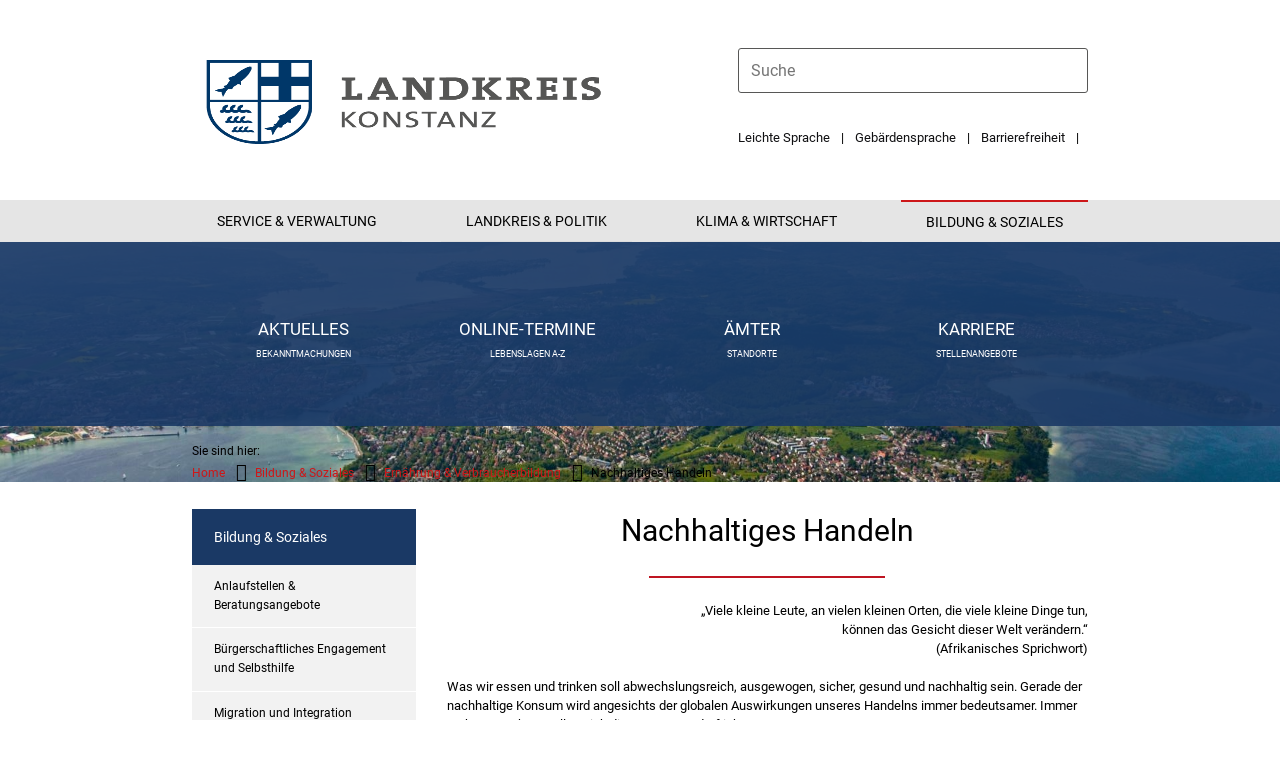

--- FILE ---
content_type: text/html;charset=UTF-8
request_url: https://www.lrakn.de/2115800
body_size: 47557
content:
<!DOCTYPE HTML>
<html lang="de" dir="ltr">
<head>
<meta charset="UTF-8">
<meta name="viewport" content="width=device-width, initial-scale=1.0">
<meta name="generator" content="dvv-Mastertemplates 24.2.0.1-RELEASE">
<meta name="keywords" content="Landkreis Konstanz">
<meta name="description" content="Landkreis Konstanz">
<meta name="author" content="Landkreis Konstanz">
<meta name="copyright" content="Landkreis Konstanz">
<meta name="og:title" content="Nachhaltiges Handeln ">
<meta name="og:description" content="Landkreis Konstanz">
<meta name="og:type" content="website">
<meta name="og:locale" content="de">
<meta name="og:url" content="https://www.lrakn.de/bildung+_+soziales/ernaehrung+_+verbraucherbildung/nachhaltiges+handeln">
<meta name="geo.placename" content="Benediktinerplatz 1, 78467 Konstanz, Deutschland">
<meta name="geo.region" content="DE-BW">
<meta name="geo.position" content="47.6694776;9.177367600000025">
<meta name="ICBM" content="47.6694776,9.177367600000025">
<meta name="robots" content="index, follow">
<title>Nachhaltiges Handeln  | Landkreis Konstanz</title>
<link rel="shortcut icon" href="/site/lrakn/resourceCached/24.2.0.1/img/favicon/favicon.ico">
<link rel='apple-touch-icon' sizes='57x57' href='/site/lrakn/resourceCached/24.2.0.1/img/favicon/apple-icon-57x57.png'>
<link rel='apple-touch-icon' sizes='60x60' href='/site/lrakn/resourceCached/24.2.0.1/img/favicon/apple-icon-60x60.png'>
<link rel='apple-touch-icon' sizes='72x72' href='/site/lrakn/resourceCached/24.2.0.1/img/favicon/apple-icon-72x72.png'>
<link rel='apple-touch-icon' sizes='76x76' href='/site/lrakn/resourceCached/24.2.0.1/img/favicon/apple-icon-76x76.png'>
<link rel='apple-touch-icon' sizes='114x114' href='/site/lrakn/resourceCached/24.2.0.1/img/favicon/apple-icon-114x114.png'>
<link rel='apple-touch-icon' sizes='120x120' href='/site/lrakn/resourceCached/24.2.0.1/img/favicon/apple-icon-120x120.png'>
<link rel='apple-touch-icon' sizes='144x144' href='/site/lrakn/resourceCached/24.2.0.1/img/favicon/apple-icon-144x144.png'>
<link rel='apple-touch-icon' sizes='152x152' href='/site/lrakn/resourceCached/24.2.0.1/img/favicon/apple-icon-152x152.png'>
<link rel='apple-touch-icon' sizes='180x180' href='/site/lrakn/resourceCached/24.2.0.1/img/favicon/apple-icon-180x180.png'>
<link rel='icon' type='image/png' sizes='192x192' href='/site/lrakn/resourceCached/24.2.0.1/img/favicon/android-icon-192x192.png'>
<link rel='icon' type='image/png' sizes='32x32' href='/site/lrakn/resourceCached/24.2.0.1/img/favicon/favicon-32x32.png'>
<link rel='icon' type='image/png' sizes='96x96' href='/site/lrakn/resourceCached/24.2.0.1/img/favicon/favicon-96x96.png'>
<link rel='icon' type='image/png' sizes='16x16' href='/site/lrakn/resourceCached/24.2.0.1/img/favicon/favicon-16x16.png'>
<link rel='manifest' href='/site/lrakn/resourceCached/24.2.0.1/img/favicon/manifest.json'>
<link rel='shortcut icon' href='/site/lrakn/resourceCached/24.2.0.1/img/favicon/favicon.ico'>
<link href="/common/js/jQuery/jquery-ui-themes/1.13.2/base/jquery-ui.min.css" rel="stylesheet" type="text/css">
<link href="/common/js/jQuery/external/bxSlider/jquery.bxslider.css" rel="stylesheet" type="text/css">
<link href="/site/lrakn/resourceCached/24.2.0.1/css/master.css" rel="stylesheet" type="text/css">
<link href="/common/fontawesome/css/font-awesome.min.css" rel="stylesheet" type="text/css">
<script src="/site/lrakn/resourceCached/24.2.0.1/vendors/mburger/mburger.js" type="module"></script>
<script src="https://www.lrakn.de/ccm19os/os19ccm/public/index.php/app.js?apiKey=839590972b862f95a33e5dab255171748623b11b20e934da&amp;domain=a770d35" referrerpolicy="origin"></script>
<!-- Meta Pixel Code -->
<script>
!function(f,b,e,v,n,t,s)
{if(f.fbq)return;n=f.fbq=function(){n.callMethod?
n.callMethod.apply(n,arguments):n.queue.push(arguments)};
if(!f._fbq)f._fbq=n;n.push=n;n.loaded=!0;n.version='2.0';
n.queue=[];t=b.createElement(e);t.async=!0;
t.src=v;s=b.getElementsByTagName(e)[0];
s.parentNode.insertBefore(t,s)}(window, document,'script',
'https://connect.facebook.net/en_US/fbevents.js');
fbq('init', '1042595647742190');
fbq('track', 'PageView');
</script>
<noscript><img height="1" width="1" style="display:none"
src=https://www.facebook.com/tr?id=1042595647742190&ev=PageView&noscript=1
/></noscript>
<!-- End Meta Pixel Code -->
<script src="/common/js/jQuery/3.6.4/jquery.min.js"></script>
<script src="/common/js/jQuery/external/hoverIntent/jquery.hoverIntent.min.js"></script>
<script src="/common/js/jQuery/external/superfish/js/superfish.min.js"></script>
<script src="/common/js/jQuery/external/bxSlider/jquery.bxslider.min.js"></script>
<script src="/common/js/jQuery/external/equalheights/jquery.equalheights.js"></script>
<script src="/common/js/jQuery/jquery-ui/1.13.2_k1/jquery-ui.min.js"></script>
<script src="/common/js/jQuery/external/dvvUiDisclosure/disclosure.min.js"></script>
<script src="/site/lrakn/resourceCached/24.2.0.1/mergedScript_de.js"></script>
<script src="/site/lrakn/resourceCached/24.2.0.1/js/jquery.meanmenu.min.js"></script>
<script src="/site/lrakn/resourceCached/24.2.0.1/js/counter.min.js"></script>
<script src="/site/lrakn/resourceCached/24.2.0.1/js/jquery.easing.1.3.js"></script>
<script src="/site/lrakn/resourceCached/24.2.0.1/js/swiper-bundle.min.js"></script>
<script src="/site/lrakn/resourceCached/24.2.0.1/vendors/mmenu/mmenu.js"></script>
<script src="/site/lrakn/resourceCached/24.2.0.1/js/mobilemenu.js"></script>
<script src="/site/lrakn/resourceCached/24.2.0.1/js/jquery.scrollToTop.min.js"></script>
<script defer src="/site/lrakn/resourceCached/24.2.0.1/search-autocomplete/autocomplete.js"></script>
<script>
jQuery.noConflict();
function replMail(href)
{
  if (typeof href == "undefined") {return "";}
  var atSign = "[klammerAffe]";
  href = href.replace(atSign, "@");
  var mailTo = "[eMail]";
  href = href.replace(mailTo, "mailto:");
  var dotSign = "\\[punkt\\]";
  var re = new RegExp(dotSign, "g");
  href = href.replace(re, ".");
  return href;
}
jQuery(document).ready(function(){
  jQuery("a.mailLink,a.email").each(function(){
    var a = jQuery(this);
    a.attr({href:replMail(a.attr('href'))});
    a.html(replMail(a.html()));
  });
});
jQuery(function(){jQuery('#nav-top ul').superfish({ delay: 1000}); });
jQuery(document).ready(function(){jQuery('#header nav.ym-hlist').meanmenu({meanScreenWidth:'829'}); });
jQuery(function(){jQuery('.bxslider').bxSlider({ auto: true, pause: 7000, autoHover: true, easing: 'easeInCubic', speed: 2000 });});
jQuery(function(){jQuery('#row_2858628').bxSlider({slideWidth: 400, minSlides: 3, maxSlides: 6, slideMargin: 20, touchEnabled:false, moveSlides: 1});});
jQuery(function(){jQuery('#row_2907854').bxSlider({slideWidth: 400, minSlides: 3, maxSlides: 6, slideMargin: 20, touchEnabled:false, moveSlides: 1});});
jQuery(function(){jQuery('#row_2422618').bxSlider({slideWidth: 1170, minSlides: 1, maxSlides: 1, slideMargin: 0, moveSlides: 1});});
jQuery(function(){jQuery('#row_2443736').bxSlider({slideWidth: 1170, minSlides: 3, maxSlides: 6, slideMargin: 20, moveSlides: 1});});
jQuery(function(){jQuery('.basecontent-dvv-rss .rumpf').bxSlider({slideWidth: 400, minSlides: 3, maxSlides: 6, slideMargin: 20, moveSlides: 1});});
jQuery(function(){jQuery('#toTop').scrollToTop(1000);});
jQuery(function(){jQuery('#lpSeite .leistungen .details > div').accordion({collapsible: true, active: false}); });
jQuery(function () {
    jQuery('.pbsearch-autocomplete').pbsearch_autocomplete({
        url: '/site/lrakn/search-autocomplete/2115800/index.html',
        delay: 300,
        maxTerms: 5,
        minLength: 3,
        rows: 20,
        avoidParallelRequests: true
    });
});
</script>
<link href="/site/lrakn/resourceCached/24.2.0.1/css/swiper-bundle.min.css" rel="stylesheet" type="text/css">
<link href="/site/lrakn/resourceCached/24.2.0.1/vendors/mburger/mburger.css" rel="stylesheet" type="text/css">
<link href="/site/lrakn/resourceCached/24.2.0.1/vendors/mmenu/mmenu.css" rel="stylesheet" type="text/css">
<link href="/site/lrakn/resourceCached/24.2.0.1/css/custom.css" rel="stylesheet" type="text/css">
<link href="/site/lrakn/resourceCached/24.2.0.1/css/mobile.css" rel="stylesheet" type="text/css">
<link href="/site/lrakn/resourceCached/24.2.0.1/css/support.css" rel="stylesheet" type="text/css">
</head>
<body id="node2115800" class="knot_2033620 body_node level3 id-home2030388 lrakn-main">
<div class="ym-grid ym-noprint ym-wrapper">
	<ul class="ym-skiplinks">
		<li><a class="ym-skip" href="#navigation">Gehe zum Navigationsbereich</a></li>
		<li><a class="ym-skip" href="#inhalt">Gehe zum Inhalt</a></li>
	</ul>
</div>
	<div class="site-wrapper">


		<div class="l-hamburger">
			<div class="l-hamburger-menu mobile-nav-button-wrapper">
  <a class="mburger mburger--collapse" id="mobile-nav-button" aria-label="Öffne das Hauptmenü" tabindex="0">
    <b></b>
    <b></b>
    <b></b>
    <span>Menü</span>
  </a>
</div>		</div>
		<!-- top-custom-main.vm start -->
<header id="header">
<div class="l-header__wrapper">
	<div class="l-header__inner">
		<div class="l-header__brand">
			<div class="brand" role="banner">
				<a href="/startseite" title="Zur Startseite: LRAKN" aria-label="Zur Startseite: Landkreis Konstanz">
					<img src="/site/lrakn/resourceCached/24.2.0.1/img/logo.png" alt="Logo: LRAKN (Link zur Startseite)">
					<span class="logo-subheadline"></span>
				</a>
			</div>
		</div>
	<div class="l-header__func-nav">
		<div class="l-header__func-nav__inner">


			<div class="l-header__search">
									<div class="topsearch">
<form class="c-quicksearch noprint" name="search" action="/site/lrakn/search/2115800/quickSearchResult.html" role="search" method="GET">
                <input type="hidden" name="quicksearch" value="true">
        <input class="c-quicksearch__input pbsearch-autocomplete" name="query" id="qs_query" type="search" placeholder="Suche" aria-label="" onFocus="if(this.value == this.defaultValue){this.value = '';}">
       <div class="input-group-append c-quicksearch__button-wrapper"> <button class="c-quicksearch__button" type="submit" value="Search" aria-label="Suche starten"><i class="fas fa-search"></i></button></div>
</form>

					</div>
							</div>
			<div class="l-header__funktionslinks">
					<nav>
						<ul>



								<li class="fl-leichtesprache"><a href="/strukturseiten/barrierefreiheit/leichte+sprache" class="leichtesprache" title="Leichte Sprache" aria-label="Leichte Sprache">Leichte Sprache</a></li>

								<li class="fl-gebeardensprache"><a href="/strukturseiten/barrierefreiheit/gebaerdensprache" class="gebeardensprache" title="Gebärdensprache" aria-label="Gebärdensprache">Gebärdensprache</a></li>

								<li class="fl-barrierefreiheit"><a href="/strukturseiten/barrierefreiheit" class="barrierefreiheit" title="Barrierefreiheit" aria-label="Barrierefreiheit">Barrierefreiheit</a></li>


																<li class="fl-kontrast">

							</li>


						<li class="fl-textgroesse">
							<button class="textgroesse" id="button-textgroesse" aria-label="Zeige mir Informationen zur Veränderung der Textgröße an">
								<i class="fas fa-text-height"></i>
							</button>
						</li>
					</ul>
					</nav>
			</div>
		</div>
	</div>
		</div>
	</div>
	<div class="ym-g100 LogoNavi-container">
		<div class="ym-g100 LogoNavi">
			<div class="ym-wrapper">
				<div class="ym-wbox" id="navigation">
					<nav class="ym-g100 ym-hlist" id="nav-top">
													<ul class="ym-vlist nav_2030388 ebene1">
 <li class="nav_2033571 ebene1 hasChild child_1"><a href="/service-und-verwaltung">Service &amp; Verwaltung</a>
  <ul class="nav_2033571 ebene2">
   <li class="nav_2046865 ebene2 hasChild child_1"><a href="/service-und-verwaltung/aemter">Ämter und Organigramm</a>
    <ul class="nav_2046865 ebene3">
     <li class="nav_2049217 ebene3 hasChild child_1"><a href="/service-und-verwaltung/aemter/abfallrecht-gewerbeaufsicht">Abfallrecht und Gewerbeaufsicht</a></li>
     <li class="nav_2094590 ebene3 hasChild child_2"><a href="/service-und-verwaltung/aemter/abfallwirtschaftsbetrieb">Abfallwirtschaftsbetrieb</a></li>
     <li class="nav_2104829 ebene3 hasChild child_3"><a href="/service-und-verwaltung/aemter/baurecht+und+umwelt">Baurecht und Umwelt</a></li>
     <li class="nav_2735540 ebene3 hasChild child_4"><a href="/service-und-verwaltung/aemter/buero+des+landrats">Büro des Landrats</a></li>
     <li class="nav_2109637 ebene3 child_5"><a href="/service-und-verwaltung/aemter/flurneuordnung">Flurneuordnung</a></li>
     <li class="nav_2048120 ebene3 hasChild child_6"><a href="/service-und-verwaltung/aemter/kultur">Geschichte und Kultur</a></li>
     <li class="nav_2049904 ebene3 hasChild child_7"><a href="/service-und-verwaltung/aemter/gesundheit+und+versorgung">Gesundheit und Versorgung</a></li>
     <li class="nav_3150877 ebene3 hasChild child_8"><a href="/service-und-verwaltung/aemter/gleichstellung">Gleichstellung</a></li>
     <li class="nav_2046881 ebene3 hasChild child_9"><a href="/service-und-verwaltung/aemter/personal+und+innovation">Personal und Innovation</a></li>
     <li class="nav_2136780 ebene3 child_10"><a href="/service-und-verwaltung/aemter/it+und+zentrale+dienste">IT und zentrale Dienste</a></li>
     <li class="nav_2046905 ebene3 hasChild child_11"><a href="/service-und-verwaltung/aemter/hochbau+und+gebaeudemanagement">Hochbau und Gebäudemanagement</a></li>
     <li class="nav_2095938 ebene3 child_12"><a href="https://www.jobcenter-kn.de/" rel="external noopener" target="_blank">Jobcenter</a></li>
     <li class="nav_2046997 ebene3 hasChild child_13"><a href="/service-und-verwaltung/aemter/kaemmereiamt">Kämmereiamt</a></li>
     <li class="nav_2095810 ebene3 hasChild child_14"><a href="/service-und-verwaltung/aemter/kinder-jugend-familie">Kinder, Jugend und Familie</a></li>
     <li class="nav_3141286 ebene3 child_15"><a href="/service-und-verwaltung/aemter/klimaschutz+und+kreisentwicklung">Klimaschutz und Kreisentwicklung</a></li>
     <li class="nav_2049486 ebene3 hasChild child_16"><a href="/service-und-verwaltung/aemter/kommunal-+und+rechnungspruefungsamt">Kommunal- und Rechnungsprüfungsamt</a></li>
     <li class="nav_2104840 ebene3 hasChild child_17"><a href="/service-und-verwaltung/aemter/kreisforstamt">Kreisforstamt</a></li>
     <li class="nav_2104818 ebene3 hasChild child_18"><a href="/service-und-verwaltung/aemter/landwirtschaft">Landwirtschaft</a></li>
     <li class="nav_2048398 ebene3 hasChild child_19"><a href="/service-und-verwaltung/aemter/migration+integration">Migration und Integration</a></li>
     <li class="nav_2104807 ebene3 hasChild child_20"><a href="/service-und-verwaltung/aemter/nahverkehr+und+schuelerbefoerderung">Nahverkehr und Schülerbeförderung</a></li>
     <li class="nav_2049296 ebene3 hasChild child_21"><a href="/service-und-verwaltung/aemter/ordnungsamt">Ordnungsamt</a></li>
     <li class="nav_2747408 ebene3 hasChild child_22"><a href="/service-und-verwaltung/aemter/schulen+und+bildung">Schulen und Bildung</a></li>
     <li class="nav_2100426 ebene3 hasChild child_23"><a href="/service-und-verwaltung/aemter/sozialamt">Sozialamt</a></li>
     <li class="nav_2743543 ebene3 hasChild child_24"><a href="/service-und-verwaltung/aemter/strassenbauamt">Straßenbauamt</a></li>
     <li class="nav_2047599 ebene3 hasChild child_25"><a href="/service-und-verwaltung/aemter/strassenverkehr+und+schifffahrt">Straßenverkehr und Schifffahrt</a></li>
     <li class="nav_2104785 ebene3 hasChild child_26"><a href="/service-und-verwaltung/aemter/vermessungsamt">Vermessungsamt</a></li>
     <li class="nav_2049529 ebene3 hasChild child_27"><a href="/service-und-verwaltung/aemter/veterinaeramt">Veterinäramt</a></li>
    </ul></li>
   <li class="nav_2172448 ebene2 child_2"><a href="/service-und-verwaltung/adressen+und+lageplan">Adressen und Lageplan</a></li>
   <li class="nav_2172372 ebene2 child_3"><a href="/service-und-verwaltung/allgemeine+servicezeiten">Allgemeine Servicezeiten</a></li>
   <li class="nav_3343567 ebene2 child_4"><a href="/service-und-verwaltung/online-terminbuchung">Online-Terminbuchung</a></li>
   <li class="nav_2149517 ebene2 hasChild child_5"><a href="/service-und-verwaltung/lebenslagen+von+a-z">Lebenslagen von A-Z</a>
    <ul class="nav_2149517 ebene3">
     <li class="nav_2149528 ebene3 child_28"><a href="/service-und-verwaltung/lebenslagen+von+a-z/allgemeine+dienstleistungen">Allgemeine Dienstleistungen</a></li>
     <li class="nav_2143030 ebene3 child_2"><a href="/service-und-verwaltung/lebenslagen+von+a-z/kfz-wesen">KFZ-Wesen</a></li>
     <li class="nav_3464449 ebene3 child_3"><a href="/3464449">Führerscheinstelle</a></li>
    </ul></li>
   <li class="nav_2585931 ebene2 hasChild child_6"><a href="/service-und-verwaltung/Aktuelle+Informationen">Aktuelles</a>
    <ul class="nav_2585931 ebene3">
     <li class="nav_2192143 ebene3 child_4"><a href="/service-und-verwaltung/Aktuelle+Informationen/Pressemitteilungen">Pressemitteilungen</a></li>
     <li class="nav_2188934 ebene3 child_2"><a href="/service-und-verwaltung/Aktuelle+Informationen/veranstaltungskalender">Veranstaltungskalender</a></li>
     <li class="nav_2938477 ebene3 hasChild child_3"><a href="/service-und-verwaltung/Aktuelle+Informationen/oeffentliche+bekanntmachungen">Öffentliche Bekanntmachungen</a></li>
    </ul></li>
   <li class="nav_3680143 ebene2 hasChild child_7"><a href="/service-und-verwaltung/newsletter" lang="en">Newsletter</a>
    <ul class="nav_3680143 ebene3">
     <li class="nav_2986619 ebene3 child_4"><a href="/service-und-verwaltung/newsletter/akk-newsletter">Klimaschutz und Kreisentwicklung</a></li>
     <li class="nav_3126836 ebene3 child_2"><a href="/service-und-verwaltung/newsletter/newsletter+kreisforstamt">Kreisforstamt</a></li>
    </ul></li>
  </ul></li>
 <li class="nav_2042663 ebene1 hasChild child_2"><a href="/landkreis+_+politik">Landkreis &amp; Politik</a>
  <ul class="nav_2042663 ebene2">
   <li class="nav_3370801 ebene2 hasChild child_8"><a href="/landkreis+_+politik/landkreisjubilaeum">Landkreisjubiläum</a>
    <ul class="nav_3370801 ebene3">
     <li class="nav_3386699 ebene3 child_3"><a href="/landkreis+_+politik/landkreisjubilaeum/landkreisreform">Landkreisreform</a></li>
     <li class="nav_3372649 ebene3 child_2"><a href="/landkreis+_+politik/landkreisjubilaeum/radschnitzeljagd">Radschnitzeljagd</a></li>
    </ul></li>
   <li class="nav_2042669 ebene2 child_2"><a href="/landkreis+_+politik/landrat">Landrat </a></li>
   <li class="nav_2042682 ebene2 hasChild child_3"><a href="/landkreis+_+politik/kreistag">Kreistag</a>
    <ul class="nav_2042682 ebene3">
     <li class="nav_2140715 ebene3 child_3"><a href="/landkreis+_+politik/kreistag/aufgaben">Aufgaben</a></li>
     <li class="nav_2140726 ebene3 child_2"><a href="/landkreis+_+politik/kreistag/sitzungen">Sitzungen</a></li>
     <li class="nav_2140738 ebene3 child_3"><a href="/landkreis+_+politik/kreistag/zusammensetzungkreistag">Zusammensetzung des Kreistags</a></li>
     <li class="nav_2140749 ebene3 child_4"><a href="/2140749">Kreistagsgeschäftsstelle</a></li>
     <li class="nav_2151222 ebene3 child_5"><a href="/landkreis+_+politik/kreistag/kreisrecht">Kreisrecht</a></li>
    </ul></li>
   <li class="nav_2042752 ebene2 hasChild child_4"><a href="/landkreis+_+politik/staedte-gemeinden">Städte und Gemeinden</a></li>
   <li class="nav_2042742 ebene2 child_5"><a href="/landkreis+_+politik/zahlen+und+fakten">Zahlen und Fakten</a></li>
   <li class="nav_2042778 ebene2 hasChild child_6"><a href="/landkreis+_+politik/wahlen">Wahlen</a>
    <ul class="nav_2042778 ebene3">
     <li class="nav_2042899 ebene3 child_6"><a href="/landkreis+_+politik/wahlen/bundestagswahl">Bundestagswahl</a></li>
     <li class="nav_2042890 ebene3 child_2"><a href="/landkreis+_+politik/wahlen/landtagswahl">Landtagswahl</a></li>
     <li class="nav_2525811 ebene3 child_3"><a href="/landkreis+_+politik/wahlen/europawahl">Europawahl</a></li>
     <li class="nav_2525822 ebene3 child_4"><a href="/landkreis+_+politik/wahlen/kommunalwahl">Kommunalwahl</a></li>
    </ul></li>
   <li class="nav_2878187 ebene2 child_7"><a href="/landkreis+_+politik/geschichte+des+landkreises">Geschichte des Landkreises</a></li>
  </ul></li>
 <li class="nav_2033604 ebene1 hasChild child_3"><a href="/klima+_+wirtschaft">Klima &amp; Wirtschaft</a>
  <ul class="nav_2033604 ebene2">
   <li class="nav_3165694 ebene2 hasChild child_8"><a href="/klima+_+wirtschaft/klimaschutz">Klimaschutz</a>
    <ul class="nav_3165694 ebene3">
     <li class="nav_3165718 ebene3 child_5"><a href="/klima+_+wirtschaft/klimaschutz/klimaschutzkonzept">Klimaschutzkonzept</a></li>
     <li class="nav_3619587 ebene3 child_2"><a href="/klima+_+wirtschaft/klimaschutz/klimaanpassungskonzept">Klimaanpassungskonzept</a></li>
     <li class="nav_3428101 ebene3 child_3"><a href="/klima+_+wirtschaft/klimaschutz/energiemanagement+landkreiseigner+gebaeude">Energiemanagement landkreiseigner Gebäude</a></li>
     <li class="nav_3166486 ebene3 child_4"><a href="/klima+_+wirtschaft/klimaschutz/foerderung+und+information">Förderung und Information</a></li>
     <li class="nav_3166519 ebene3 child_5"><a href="/klima+_+wirtschaft/klimaschutz/klimaschutzpreis">Klimaschutzpreis</a></li>
     <li class="nav_3416417 ebene3 child_6"><a href="/klima+_+wirtschaft/klimaschutz/zukunftsentdeckertage">ZukunftsEntdeckerTage</a></li>
    </ul></li>
   <li class="nav_3664331 ebene2 child_2"><a href="/klima+_+wirtschaft/biodiversitaet">Biodiversität</a></li>
   <li class="nav_2047375 ebene2 hasChild child_3"><a href="/klima+_+wirtschaft/wirtschaftsfoerderung+im+landkreis+konstanz">Wirtschaftsförderung und Kreisentwicklung </a>
    <ul class="nav_2047375 ebene3">
     <li class="nav_3126025 ebene3 child_7"><a href="/klima+_+wirtschaft/wirtschaftsfoerderung+im+landkreis+konstanz/kreisentwicklung">Kreisentwicklung</a></li>
     <li class="nav_2084190 ebene3 child_2"><a href="/klima+_+wirtschaft/wirtschaftsfoerderung+im+landkreis+konstanz/branchenschwerpunkte+und+cluster">Branchenschwerpunkte und Cluster</a></li>
     <li class="nav_3459776 ebene3 child_3"><a href="/klima+_+wirtschaft/wirtschaftsfoerderung+im+landkreis+konstanz/energiewende+wasserstoff">Energiewende Wasserstoff</a></li>
     <li class="nav_2047487 ebene3 hasChild child_4"><a href="/klima+_+wirtschaft/wirtschaftsfoerderung+im+landkreis+konstanz/tourismus">Tourismus</a></li>
     <li class="nav_2047455 ebene3 hasChild child_5"><a href="/klima+_+wirtschaft/wirtschaftsfoerderung+im+landkreis+konstanz/schweiz+und+europa">Schweiz und Europa</a></li>
    </ul></li>
   <li class="nav_3576751 ebene2 hasChild child_4"><a href="/klima+_+wirtschaft/mobilitaet">Mobilität</a>
    <ul class="nav_3576751 ebene3">
     <li class="nav_3604158 ebene3 child_6"><a href="/klima+_+wirtschaft/mobilitaet/car-sharing">Car-Sharing</a></li>
    </ul></li>
   <li class="nav_2047391 ebene2 child_5"><a href="/klima+_+wirtschaft/foerderprogramme">Förderprogramme</a></li>
   <li class="nav_2047407 ebene2 child_6"><a href="/klima+_+wirtschaft/existenzgruendung+und+ansiedlung">Existenzgründung und Ansiedlung</a></li>
   <li class="nav_2047423 ebene2 child_7"><a href="/klima+_+wirtschaft/fachkraefte">Fachkräfte</a></li>
   <li class="nav_2047439 ebene2 child_8"><a href="/klima+_+wirtschaft/wirtschaft-bgm">Betriebliches Gesundheitsmanagement</a></li>
  </ul></li>
 <li class="nav_2033620 ebene1 hasChild currentParent child_4"><a href="/bildung+_+soziales">Bildung &amp; Soziales</a>
  <ul class="nav_2033620 ebene2">
   <li class="nav_2047551 ebene2 hasChild child_9"><a href="/bildung+_+soziales/anlaufstellen+_+beratungsangebote">Anlaufstellen &amp; Beratungsangebote</a>
    <ul class="nav_2047551 ebene3">
     <li class="nav_2266575 ebene3 hasChild child_2"><a href="/2266575">Betreuung und Pflege</a></li>
     <li class="nav_2735298 ebene3 child_2"><a href="/bildung+_+soziales/anlaufstellen+_+beratungsangebote/generalistischepflegeausbildung">Generalistische Pflegeausbildung</a></li>
     <li class="nav_2148445 ebene3 child_3"><a href="https://www.lrakn.de/2486243.html" target="_blank">Frühe Hilfen</a></li>
     <li class="nav_2148094 ebene3 child_4"><a href="/bildung+_+soziales/anlaufstellen+_+beratungsangebote/ibb">IBB / Informations-, Beratungs- und Beschwerdestelle</a></li>
     <li class="nav_2116850 ebene3 hasChild child_5"><a href="/bildung+_+soziales/anlaufstellen+_+beratungsangebote/menschen+mit+behinderung">Menschen mit Behinderung</a></li>
     <li class="nav_2285624 ebene3 hasChild child_6"><a href="/2285624">Kinder, Jugend und Familie</a></li>
     <li class="nav_2271112 ebene3 child_7"><a href="https://www.jobcenter-kn.de/" rel="external noopener" target="_blank">Jobcenter </a></li>
     <li class="nav_2271111 ebene3 hasChild child_8"><a href="/2271111">Sozialamt</a></li>
     <li class="nav_2148032 ebene3 child_9"><a href="http://www.bg-kn.de/" rel="external noopener" target="_blank">Beschäftigungsgesellschaft</a></li>
    </ul></li>
   <li class="nav_2047535 ebene2 hasChild child_2"><a href="/bildung+_+soziales/buergerschaftliches+engagement+und+selbsthilfe">Bürgerschaftliches Engagement und Selbsthilfe</a>
    <ul class="nav_2047535 ebene3">
     <li class="nav_2148840 ebene3 hasChild child_10"><a href="/bildung+_+soziales/buergerschaftliches+engagement+und+selbsthilfe/fachstelle+buergerschaftliches+engagement">Fachstelle Bürgerschaftliches Engagement</a></li>
     <li class="nav_2148869 ebene3 child_2"><a href="/bildung+_+soziales/buergerschaftliches+engagement+und+selbsthilfe/kreisseniorenrat">Kreisseniorenrat</a></li>
     <li class="nav_2116753 ebene3 child_3"><a href="/bildung+_+soziales/buergerschaftliches+engagement+und+selbsthilfe/selbsthilfe+_+netzwerk+kommit">Selbsthilfe / Netzwerk KOMMIT</a></li>
     <li class="nav_2733897 ebene3 child_4"><a href="/bildung+_+soziales/buergerschaftliches+engagement+und+selbsthilfe/patientenfuersprecher">Patientenfürsprecher</a></li>
    </ul></li>
   <li class="nav_2266418 ebene2 hasChild child_3"><a href="/2266418">Migration und Integration</a>
    <ul class="nav_2266418 ebene3">
     <li class="nav_2048525 ebene3 hasChild child_5"><a href="/2030388_2033620_2266418_2048525">Unterbringung</a></li>
     <li class="nav_2048410 ebene3 child_2"><a href="/2030388_2033620_2266418_2048410">Sozialer Dienst / Integrationsmanagement</a></li>
     <li class="nav_2048512 ebene3 child_3"><a href="/2030388_2033620_2266418_2048512">Leistungsgewährung</a></li>
     <li class="nav_2981753 ebene3 child_4"><a href="/2030388_2033620_2266418_2981753">Integration</a></li>
     <li class="nav_3167577 ebene3 child_5"><a href="/2030388_2033620_2266418_3167577">Ukraine</a></li>
    </ul></li>
   <li class="nav_2047519 ebene2 hasChild child_4"><a href="/bildung+_+soziales/gesundheitsmanagement">Gesundheitsmanagement</a>
    <ul class="nav_2047519 ebene3">
     <li class="nav_2149051 ebene3 child_6"><a href="/bildung+_+soziales/gesundheitsmanagement/kommunale+suchtbeauftragte+und+kommunale+kriminalpraevention">Kommunale Suchtbeauftragte und kommunale Kriminalprävention</a></li>
    </ul></li>
   <li class="nav_2047583 ebene2 hasChild currentParent child_5"><a href="/bildung+_+soziales/ernaehrung+_+verbraucherbildung">Ernährung &amp; Verbraucherbildung</a>
    <ul class="nav_2047583 ebene3">
     <li class="nav_2115800 ebene3 hasChild current child_2"><a aria-current="page" class="active" href="/bildung+_+soziales/ernaehrung+_+verbraucherbildung/nachhaltiges+handeln">Nachhaltiges Handeln </a></li>
     <li class="nav_2115811 ebene3 hasChild child_2"><a href="/bildung+_+soziales/ernaehrung+_+verbraucherbildung/ernaehrungsbildung">Ernährungsbildung</a></li>
     <li class="nav_2143165 ebene3 child_3"><a href="/bildung+_+soziales/ernaehrung+_+verbraucherbildung/kommunale+entwicklungspolitik">Kommunale Entwicklungspolitik</a></li>
    </ul></li>
   <li class="nav_2047567 ebene2 hasChild child_6"><a href="/bildung+_+soziales/kreisschulen">Kreisschulen</a>
    <ul class="nav_2047567 ebene3">
     <li class="nav_2093574 ebene3 child_4"><a href="/bildung+_+soziales/kreisschulen/berufliche+schulen">Berufliche Schulen</a></li>
     <li class="nav_2093613 ebene3 child_2"><a href="/bildung+_+soziales/kreisschulen/sonderpaedagogische+bildungs-+und+beratungszentren">Sonderpädagogische Bildungs- und Beratungszentren</a></li>
     <li class="nav_2093638 ebene3 child_3"><a href="/bildung+_+soziales/kreisschulen/volkshochschule+landkreis+konstanz+e_v_">Volkshochschule Landkreis Konstanz e.V.</a></li>
     <li class="nav_2498537 ebene3 child_4"><a href="https://www.lrakn.de/berufshelfer" target="_blank">Jugendberufsbegleiter / Schulsozialarbeit</a></li>
    </ul></li>
  </ul></li>
</ul>
											</nav>
				</div>
			</div>
		</div>
	</div>
</header>
<div class="l-header__stage">

			<div class="c100m ym-g100" id="stage">
					<a id="anker2030406"></a><div class="composedcontent-dvv-row subcolumns linearize-level-2" id="row_2030406">
  <div id="id2030413" class="ym-g100">
    <div class="subcl"><a id="anker2030413"></a>
      <div class="composedcontent-dvv-column2 subrows" id="col_2030413">
        <div id="id2030414">
          <div><a id="anker2030414"></a>
            <article class="composedcontent-dvv-box boxborder block_2030414" id="cc_2030414">
              <div id="boxid2263353" class="boxChild"><figure class="basecontent-image image resized resizedW1920 resizedH500" id="anker2263353"><div class='image-inner' id='img_2263353'><img alt="Luftaufnahme von konstanz bei schönem Wetter" src="/site/lrakn/data/2030388/resize/Konstanz_Hoernle_Mende_7335_web.jpg?f=%2Fsite%2Flrakn%2Fget%2Fparams_E1199453074%2F2263353%2FKonstanz_Hoernle_Mende_7335_web.jpg&amp;w=1920&amp;h=500&amp;m=C"></div></figure></div>
            </article>
          </div>
        </div>
      </div>
    </div>
  </div>
</div>
		</div>
<div class="ws-wrapper">



							<div class="ym-g100" id="schnellzugriff">
					<div class="ym-wrapper">
						<div class="ym-wbox">
							<a id="anker2034246"></a><div class="composedcontent-dvv-row subcolumns linearize-level-2 v-row--4x25" id="row_2034246">
  <div id="id2188946" class="ym-g25 ym-gl">
    <div class="subcl"><a id="anker2188946"></a>
      <div class="composedcontent-dvv-column2 subrows" id="col_2188946">
        <div id="id2188947">
          <div><a id="anker2188947"></a>
            <article class="composedcontent-dvv-box boxborder block_2188947 fa-newspaper-o fa" id="cc_2188947">
              <div id="boxid2188950" class="boxChild">
                <p class="basecontent-line-break-text ueberschrift" id="anker2188950"><a class="internerLink" href="/,Lde/service-und-verwaltung/Aktuelle+Informationen/Pressemitteilungen" title="Aktuelle Pressemitteilungen">Aktuelles</a></p>

              </div>
              <div id="boxid2865251" class="boxChild">
                <div class="basecontent-list align-left" id="anker2865251">
                  <ul><li><a class="internerLink" href="/,Lde/service-und-verwaltung/Aktuelle+Informationen/oeffentliche+bekanntmachungen" title="Bekanntmachungen">Bekanntmachungen</a></li></ul>
                </div>
              </div>
            </article>
          </div>
        </div>
      </div>
    </div>
  </div>
  <div id="id2034253" class="ym-g25 ym-gl">
    <div class="subc"><a id="anker2034253"></a>
      <div class="composedcontent-dvv-column2 subrows" id="col_2034253">
        <div id="id2034254">
          <div><a id="anker2034254"></a>
            <article class="composedcontent-dvv-box boxborder block_2034254 fa-globe fa" id="cc_2034254">
              <div id="boxid2188951" class="boxChild">
                <p class="basecontent-line-break-text ueberschrift" id="anker2188951"><a class="internerLink" href="/,Lde/service-und-verwaltung/online-terminbuchung" title="Online-Terminbuchung">Online-Termine</a></p>

              </div>
              <div id="boxid2865252" class="boxChild">
                <div class="basecontent-list align-left" id="anker2865252">
                  <ul><li><a class="internerLink" href="/,Lde/service-und-verwaltung/lebenslagen+von+a-z" title="Lebenslagen ">Lebenslagen A-Z</a></li></ul>
                </div>
              </div>
            </article>
          </div>
        </div>
      </div>
    </div>
  </div>
  <div id="id2034259" class="ym-g25 ym-gl">
    <div class="subc"><a id="anker2034259"></a>
      <div class="composedcontent-dvv-column2 subrows fa-bank fa" id="col_2034259">
        <div id="id2034260">
          <div><a id="anker2034260"></a>
            <article class="composedcontent-dvv-box boxborder block_2034260" id="cc_2034260">
              <div id="boxid2188952" class="boxChild">
                <p class="basecontent-line-break-text ueberschrift" id="anker2188952"><a class="internerLink" href="/,Lde/service-und-verwaltung/aemter" title="Ämter">Ämter</a></p>

              </div>
              <div id="boxid2865253" class="boxChild">
                <div class="basecontent-list align-left" id="anker2865253">
                  <ul><li><a class="internerLink" href="/,Lde/service-und-verwaltung/adressen+und+lageplan" title="Standorte">Standorte</a></li></ul>
                </div>
              </div>
            </article>
          </div>
        </div>
      </div>
    </div>
  </div>
  <div id="id2034265" class="ym-g25 ym-gr">
    <div class="subcr"><a id="anker2034265"></a>
      <div class="composedcontent-dvv-column2 subrows fa-group fa" id="col_2034265">
        <div id="id2034266">
          <div><a id="anker2034266"></a>
            <article class="composedcontent-dvv-box boxborder block_2034266" id="cc_2034266">
              <div id="boxid2188953" class="boxChild">
                <p class="basecontent-line-break-text ueberschrift" id="anker2188953"><a class="internerLink" href="/,Lde/service-und-verwaltung/aemter/personal+und+innovation/personal+und+ausbildung" title="Karriere">Karriere</a></p>

              </div>
              <div id="boxid2865254" class="boxChild">
                <div class="basecontent-list align-left" id="anker2865254">
                  <ul><li><a class="internerLink" href="/,Lde/service-und-verwaltung/aemter/personal+und+innovation/stellen" title="Stellenangebote">Stellenangebote</a></li></ul>
                </div>
              </div>
            </article>
          </div>
        </div>
      </div>
    </div>
  </div>
</div>
						</div>
					</div>
				</div>
		</div>
</div>
<!-- top-custom-main.vm end -->
	<div id="main" class="ym-clearfix" role="main">





									<div class="ym-wrapper ym-wayhome-wrapper">
						<div class="ym-wbox">
							<div class="wayhome noprint">

								<nav class="c-breadcrumb" aria-label="breadcrumb">
									<span class="sr-only">Sie sind hier:</span> <ol class="breadcrumb">
<li class="breadcrumb-item"><a href="/startseite" lang="en">Home</a></li>
<li class="breadcrumb-item"><a href="/bildung+_+soziales">Bildung &amp; Soziales</a></li>
<li class="breadcrumb-item"><a href="/bildung+_+soziales/ernaehrung+_+verbraucherbildung">Ern&auml;hrung &amp; Verbraucherbildung</a></li>
<li class="breadcrumb-item current"><span aria-current="page" class="active">Nachhaltiges Handeln </span></li>
</ol>

								</nav>

							</div>
						</div>
					</div>
	  <div class="ym-wrapper">

		<div class="ym-column">

					  <div class="ym-col1">
				<div class="ym-cbox">
<nav class="nav-outer">
<nav class="ym-vlist ym-noprint">

	<h3><a href="/bildung+_+soziales">Bildung & Soziales</a></h3>
	<ul class="ym-vlist nav_2033620 ebene2">
 <li class="nav_2047551 ebene2 hasChild child_1"><a href="/bildung+_+soziales/anlaufstellen+_+beratungsangebote">Anlaufstellen &amp; Beratungsangebote</a></li>
 <li class="nav_2047535 ebene2 hasChild child_2"><a href="/bildung+_+soziales/buergerschaftliches+engagement+und+selbsthilfe">Bürgerschaftliches Engagement und Selbsthilfe</a></li>
 <li class="nav_2266418 ebene2 hasChild child_3"><a href="/2266418">Migration und Integration</a></li>
 <li class="nav_2047519 ebene2 hasChild child_4"><a href="/bildung+_+soziales/gesundheitsmanagement">Gesundheitsmanagement</a></li>
 <li class="nav_2047583 ebene2 hasChild currentParent child_5"><a href="/bildung+_+soziales/ernaehrung+_+verbraucherbildung">Ernährung &amp; Verbraucherbildung</a>
  <ul class="nav_2047583 ebene3">
   <li class="nav_2115800 ebene3 hasChild current child_1"><a aria-current="page" class="active" href="/bildung+_+soziales/ernaehrung+_+verbraucherbildung/nachhaltiges+handeln">Nachhaltiges Handeln </a>
    <ul class="nav_2115800 ebene4">
     <li class="nav_2115902 ebene4 child_1"><a href="/bildung+_+soziales/ernaehrung+_+verbraucherbildung/nachhaltiges+handeln/essen+und+trinken">Essen und Trinken </a></li>
     <li class="nav_2115913 ebene4 child_2"><a href="/2115913">Tipps für das alltägliche Handeln </a></li>
    </ul></li>
   <li class="nav_2115811 ebene3 hasChild child_2"><a href="/bildung+_+soziales/ernaehrung+_+verbraucherbildung/ernaehrungsbildung">Ernährungsbildung</a></li>
   <li class="nav_2143165 ebene3 child_3"><a href="/bildung+_+soziales/ernaehrung+_+verbraucherbildung/kommunale+entwicklungspolitik">Kommunale Entwicklungspolitik</a></li>
  </ul></li>
 <li class="nav_2047567 ebene2 hasChild child_6"><a href="/bildung+_+soziales/kreisschulen">Kreisschulen</a></li>
</ul>
</nav></nav>

				  				</div>
			  </div>
		  			<div class="ym-col2 ym-col2wide">
		  			  <div class="ym-cbox" id="inhalt">
				<!-- content-custom.vm start -->
<a id="pageTop"></a>
<section id="content">
<a id="anker2115804"></a><article class="composedcontent-standardseite-landkreis-konstanz block_2115804" id="cc_2115804">
  <h1 class="basecontent-headline" id="anker2115805">Nachhaltiges Handeln </h1>

  <p class="basecontent-line-break-text" id="anker2115899"><span class="align-right"> „Viele kleine Leute, an vielen kleinen Orten, die viele kleine Dinge tun,</span><span class="align-right">können das Gesicht dieser Welt verändern.“</span><span class="align-right">(Afrikanisches Sprichwort)</span><br>Was wir essen und trinken soll abwechslungsreich, ausgewogen, sicher, gesund und nachhaltig sein. Gerade der nachhaltige Konsum wird angesichts der globalen Auswirkungen unseres Handelns immer bedeutsamer. Immer mehr Menschen stellen sich die Frage: Was darf ich essen?<br> <br>Bei uns finden Sie Anregungen für eine <a class="internerLink" href="/,Lde/bildung+_+soziales/ernaehrung+_+verbraucherbildung/nachhaltiges+handeln/essen+und+trinken">nachhaltige Ernährung </a>und Tipps für den <a class="internerLink" href="/,Lde/2115916">nachhaltigen Konsum</a> im Alltag.</p>
</article>
<a id="anker2115841"></a><article class="composedcontent-standardseite-landkreis-konstanz block_2115841 kontaktbox" id="cc_2115841">
  <h2 class="basecontent-sub-heading" id="anker2030388203362020475832115800211580321158412115786">Kontakt</h2>

  <p class="basecontent-line-break-text" id="anker2030388203362020475832115800211580321158412115788">Landratsamt Konstanz<br>Landwirtschaftsamt<br>Forum Ernährung und Verbraucherbildung<br>Winterspürer Straße 25<br>78333 Stockach<br><br>T. +49 7531 800-2940<br>F. +49 7531 800-2903<br><a class="mailLink" href='[eMail]forum[punkt]ernaehrung[klammerAffe]LRAKN[punkt]de' rel="nofollow">Forum.Ernaehrung@LRAKN.de</a></p>
</article>
<div class="clear"><br><a href="#pageTop" class="goPageTop noprint">Zum Seitenanfang</a></div>
</section>




		<div class="contentFooter ym-g100 ym-gr">

			<div id="printpage" class="ym-gl">
						<button title="Seite drucken" onclick="window.print();" target="_blank"><i class="fa fa-print"></i></button>
			</div>
			<div id="sendpage" class="ym-gr"><a href="/site/lrakn/recommend/2115800/Lde/index.html" title="Seite empfehlen"><i class="fa fa-share-square-o"></i></a></div>
		</div>
<!-- content-custom.vm end -->
			  </div>
		    </div>
		</div>
	  </div>
	</div>
	<footer id="footer">
		  <!-- bottom-custom.vm start -->
	<div class="c100m ym-g100" id="footerBild">
			<div class="ym-wrapper">
			<div class="ym-wbox">
				<a id="anker2034876"></a><div class="composedcontent-standardseite-landkreis-konstanz block_2034876" id="cc_2034876"><figure class="basecontent-image image resized resizedW1920 resizedH600" id="anker2034881"><div class='image-inner' id='img_2034881'><img alt="Luftaufnahme von Konstanz mit Hörnle, Lorettowald und Mainau" src="/site/lrakn/data/2030388/resize/Konstanz_Hoernle_Mende_7335.jpg?f=%2Fsite%2Flrakn%2Fget%2Fparams_E655461730%2F2034881%2FKonstanz_Hoernle_Mende_7335.jpg&amp;w=1920&amp;h=600&amp;m=C"></div></figure>
</div>
	</div>
					</div>
			</div>
	<div class="c100m ym-g100" id="footerKontakt2">
			<div class="ym-wrapper">
			<div class="ym-wbox">
				<a id="anker2865272"></a><div class="composedcontent-dvv-row subcolumns linearize-level-2 v-row--3x33" id="row_2865272">
  <div id="id2865273" class="ym-g33 ym-gl">
    <div class="subcl"><a id="anker2865273"></a>
      <div class="composedcontent-dvv-column2 subrows" id="col_2865273">
        <div id="id2865274">
          <div><a id="anker2865274"></a>
            <article class="composedcontent-dvv-box boxborder block_2865274" id="cc_2865274">
              <div id="boxid2865275" class="boxChild">
                <h2 class="basecontent-sub-heading" id="anker2865275">Adresse</h2>
              </div>
              <div id="boxid2865276" class="boxChild">
                <p class="basecontent-line-break-text" id="anker2865276">Landratsamt Konstanz<br>Benediktinerplatz 1<br>78467 Konstanz  <br>   </p>

              </div>
              <div id="boxid3245690" class="boxChild"><figure class="basecontent-image image" id="anker3245690"><div class='image-inner' id='img_3245690'><a class="externerLink neuFensterLink" href="http://www.vierlaenderregion.com/" rel="external noopener" target="_blank" title="Zur Internetseite der Vier L&auml;nder Region Bodensee"><img alt="Logo des Vierländerregion Bodensee" src="/site/lrakn/get/params_E1843204177/3245690/VierlaenderregionBodensee_Logo_Flagge_quer.png"></a></div></figure></div>
            </article>
          </div>
        </div>
      </div>
    </div>
  </div>
  <div id="id2865277" class="ym-g33 ym-gl">
    <div class="subc"><a id="anker2865277"></a>
      <div class="composedcontent-dvv-column2 subrows" id="col_2865277">
        <div id="id2865278">
          <div><a id="anker2865278"></a>
            <article class="composedcontent-dvv-box boxborder block_2865278" id="cc_2865278">
              <div id="boxid2865279" class="boxChild">
                <h2 class="basecontent-sub-heading" id="anker2865279">Persönlich erreichbar</h2>
              </div>
              <div id="boxid2865280" class="boxChild">
                <div class="basecontent-list align-left" id="anker2865280">
                  <ul><li><a class="internerLink" href="/,Lde/service-und-verwaltung/allgemeine+servicezeiten" title="Öffnungszeiten der Dienststellen">Öffnungszeiten der Dienststellen</a><br></li><li><a class="internerLink" href="/,Lde/service-und-verwaltung/adressen+und+lageplan" title="Adressen der Dienststellen">Adressen der Dienststellen</a></li></ul>
                </div>
              </div>
            </article>
          </div>
        </div>
      </div>
    </div>
  </div>
  <div id="id2865281" class="ym-g33 ym-gr">
    <div class="subcr"><a id="anker2865281"></a>
      <div class="composedcontent-dvv-column2 subrows" id="col_2865281">
        <div id="id2865282">
          <div><a id="anker2865282"></a>
            <article class="composedcontent-dvv-box boxborder block_2865282" id="cc_2865282">
              <div id="boxid2865283" class="boxChild">
                <h2 class="basecontent-sub-heading" id="anker2865283">Kontaktmöglichkeiten</h2>
              </div>
              <div id="boxid2865284" class="boxChild">
                <div class="basecontent-list align-left" id="anker2865284">
                  <ul><li>T. <a class="telLink neuFensterLink" href="tel:+49%207531%20800-0" target="_blank" title="Telefonnummer der Telefon-Zentrale">+49 7531 800-0</a></li><li>F. +49 7531 800-1326</li><li><a class="mailLink" href='[eMail]info[klammerAffe]LRAKN[punkt]de' rel="nofollow" title="Poststelle Landratsamt Konstanz">info@LRAKN.de</a></li><li><a class="mailLink neuFensterLink" href='[eMail]info[klammerAffe]lrakn[punkt]de-mail[punkt]de' rel="nofollow" target="_blank" title="Sicher DE-Mail">info@LRAKN.de-mail.de</a></li><li><a class="httpsLink externerLink neuFensterLink" href="https://ekp.dvvbw.de/intelliform/forms/lra-konstanz/poststelle/pool/vpsweb/anfrage-vpsweb/index" rel="external noopener" target="_blank">VPS Sicher kommunizieren</a></li><li><a class="dateiLink linkTyp_asc" href="/site/lrakn/get/documents_E2091920823/lrakn/PB5Documents/Dateien/LRAKN_OpenPGP_Publickey.asc">PGP Public Key LRA KN</a></li></ul>
                </div>
              </div>
            </article>
          </div>
        </div>
      </div>
    </div>
  </div>
</div>
	</div>
					</div>
			</div>
<div class="ym-grid ym-noprint finish ym-g100">
		<div class="ym-wrapper">
			<div class="ym-wbox ym-g100">


					<div class="ym-gl copyright">
							Copyright &copy; 2018 - 2024 Landkreis Konstanz<span class="trennerf">&nbsp;  |   &nbsp;</span>
					</div>
					<nav class="ym-gl flinks" aria-label="Service-Navigation">
						<ul>
							<li><a href="/strukturseiten/impressum">Impressum</a></li>
							<Li><a href="/strukturseiten/datenschutz">Datenschutz</a></li>
							<li><a href="#" onclick="CCM.openWidget();return false;">Datenschutz-Einstellungen</a></li>
							<li><a href="/site/lrakn/sitemap/2115800/Lde/index.html" rel="nofollow">Inhaltsverzeichnis</a></li>
						<ul>
						   &nbsp; &nbsp;<span class="poweredby-label"><a class="poweredby-login" href="/auth/index.html?secure=true&amp;url=%2F2115800" title="Login" aria-label="Login" aria-hidden="true">p</a>owered by <a class="poweredby-name" href="https://www.komm.one/cms" target="_blank" title="Internetseite von Komm.ONE">Komm.ONE</a></span>
					</nav>



			</div>
		</div>
</div>
			<a href="#top" id="toTop" aria-hidden="true" aria-label="Sprunglink zum Anfang der Seite" title="Zurück nach oben">
				<i class="fa fa-chevron-circle-up"></i>
				<span>Zurück nach oben</span>
			</a>
<!-- bottom-custom.vm end -->
	</footer>
</div>
<script src="/site/lrakn/resourceCached/24.2.0.1/js/custom.js"></script>
<script src="/site/lrakn/data/2115800/tracking/tracking.js"></script>
<script async defer src="https://statistik.komm.one/matomo/piwik.js"></script>
<noscript><img alt="" src="https://statistik.komm.one/matomo/piwik.php?idsite=11&amp;action_name=Deutsch%20/%20Bildung%20%26%20Soziales%20/xn--%20Ernhrung%20%26%20Verbraucherbildung%20-gpd/%20Nachhaltiges%20Handeln%20%202115800"></noscript>
</body>
</html><!--
  copyright Komm.ONE
  node       2030388/2033620/2047583/2115800 Nachhaltiges Handeln
  locale     de Deutsch
  server     cms03_cms03-n1
  duration   210 ms
-->


--- FILE ---
content_type: text/css;charset=UTF-8
request_url: https://www.lrakn.de/site/lrakn/resourceCached/24.2.0.1/css/custom.css
body_size: 29558
content:
@charset "UTF-8";
/* ------------------------------ Fonts ------------------------------ *

/* roboto-100 - latin */
@font-face {
  font-family: 'Roboto';
  font-style: normal;
  font-weight: 100;
  src: url('../fonts/roboto-v20-latin-100.eot');
  /* IE9 Compat Modes */
  src: local('Roboto Thin'), local('Roboto-Thin'), url('../fonts/roboto-v20-latin-100.eot?#iefix') format('embedded-opentype'), /* IE6-IE8 */ url('../fonts/roboto-v20-latin-100.woff2') format('woff2'), /* Super Modern Browsers */ url('../fonts/roboto-v20-latin-100.woff') format('woff'), /* Modern Browsers */ url('../fonts/roboto-v20-latin-100.ttf') format('truetype'), /* Safari, Android, iOS */ url('../fonts/roboto-v20-latin-100.svg#Roboto') format('svg');
  /* Legacy iOS */
}
/* roboto-100italic - latin */
@font-face {
  font-family: 'Roboto';
  font-style: italic;
  font-weight: 100;
  src: url('../fonts/roboto-v20-latin-100italic.eot');
  /* IE9 Compat Modes */
  src: local('Roboto Thin Italic'), local('Roboto-ThinItalic'), url('../fonts/roboto-v20-latin-100italic.eot?#iefix') format('embedded-opentype'), /* IE6-IE8 */ url('../fonts/roboto-v20-latin-100italic.woff2') format('woff2'), /* Super Modern Browsers */ url('../fonts/roboto-v20-latin-100italic.woff') format('woff'), /* Modern Browsers */ url('../fonts/roboto-v20-latin-100italic.ttf') format('truetype'), /* Safari, Android, iOS */ url('../fonts/roboto-v20-latin-100italic.svg#Roboto') format('svg');
  /* Legacy iOS */
}
/* roboto-300 - latin */
@font-face {
  font-family: 'Roboto';
  font-style: normal;
  font-weight: 300;
  src: url('../fonts/roboto-v20-latin-300.eot');
  /* IE9 Compat Modes */
  src: local('Roboto Light'), local('Roboto-Light'), url('../fonts/roboto-v20-latin-300.eot?#iefix') format('embedded-opentype'), /* IE6-IE8 */ url('../fonts/roboto-v20-latin-300.woff2') format('woff2'), /* Super Modern Browsers */ url('../fonts/roboto-v20-latin-300.woff') format('woff'), /* Modern Browsers */ url('../fonts/roboto-v20-latin-300.ttf') format('truetype'), /* Safari, Android, iOS */ url('../fonts/roboto-v20-latin-300.svg#Roboto') format('svg');
  /* Legacy iOS */
}
/* roboto-300italic - latin */
@font-face {
  font-family: 'Roboto';
  font-style: italic;
  font-weight: 300;
  src: url('../fonts/roboto-v20-latin-300italic.eot');
  /* IE9 Compat Modes */
  src: local('Roboto Light Italic'), local('Roboto-LightItalic'), url('../fonts/roboto-v20-latin-300italic.eot?#iefix') format('embedded-opentype'), /* IE6-IE8 */ url('../fonts/roboto-v20-latin-300italic.woff2') format('woff2'), /* Super Modern Browsers */ url('../fonts/roboto-v20-latin-300italic.woff') format('woff'), /* Modern Browsers */ url('../fonts/roboto-v20-latin-300italic.ttf') format('truetype'), /* Safari, Android, iOS */ url('../fonts/roboto-v20-latin-300italic.svg#Roboto') format('svg');
  /* Legacy iOS */
}
/* roboto-regular - latin */
@font-face {
  font-family: 'Roboto';
  font-style: normal;
  font-weight: 400;
  src: url('../fonts/roboto-v20-latin-regular.eot');
  /* IE9 Compat Modes */
  src: local('Roboto'), local('Roboto-Regular'), url('../fonts/roboto-v20-latin-regular.eot?#iefix') format('embedded-opentype'), /* IE6-IE8 */ url('../fonts/roboto-v20-latin-regular.woff2') format('woff2'), /* Super Modern Browsers */ url('../fonts/roboto-v20-latin-regular.woff') format('woff'), /* Modern Browsers */ url('../fonts/roboto-v20-latin-regular.ttf') format('truetype'), /* Safari, Android, iOS */ url('../fonts/roboto-v20-latin-regular.svg#Roboto') format('svg');
  /* Legacy iOS */
}
/* roboto-italic - latin */
@font-face {
  font-family: 'Roboto';
  font-style: italic;
  font-weight: 400;
  src: url('../fonts/roboto-v20-latin-italic.eot');
  /* IE9 Compat Modes */
  src: local('Roboto Italic'), local('Roboto-Italic'), url('../fonts/roboto-v20-latin-italic.eot?#iefix') format('embedded-opentype'), /* IE6-IE8 */ url('../fonts/roboto-v20-latin-italic.woff2') format('woff2'), /* Super Modern Browsers */ url('../fonts/roboto-v20-latin-italic.woff') format('woff'), /* Modern Browsers */ url('../fonts/roboto-v20-latin-italic.ttf') format('truetype'), /* Safari, Android, iOS */ url('../fonts/roboto-v20-latin-italic.svg#Roboto') format('svg');
  /* Legacy iOS */
}
/* roboto-500 - latin */
@font-face {
  font-family: 'Roboto';
  font-style: normal;
  font-weight: 500;
  src: url('../fonts/roboto-v20-latin-500.eot');
  /* IE9 Compat Modes */
  src: local('Roboto Medium'), local('Roboto-Medium'), url('../fonts/roboto-v20-latin-500.eot?#iefix') format('embedded-opentype'), /* IE6-IE8 */ url('../fonts/roboto-v20-latin-500.woff2') format('woff2'), /* Super Modern Browsers */ url('../fonts/roboto-v20-latin-500.woff') format('woff'), /* Modern Browsers */ url('../fonts/roboto-v20-latin-500.ttf') format('truetype'), /* Safari, Android, iOS */ url('../fonts/roboto-v20-latin-500.svg#Roboto') format('svg');
  /* Legacy iOS */
}
/* roboto-500italic - latin */
@font-face {
  font-family: 'Roboto';
  font-style: italic;
  font-weight: 500;
  src: url('../fonts/roboto-v20-latin-500italic.eot');
  /* IE9 Compat Modes */
  src: local('Roboto Medium Italic'), local('Roboto-MediumItalic'), url('../fonts/roboto-v20-latin-500italic.eot?#iefix') format('embedded-opentype'), /* IE6-IE8 */ url('../fonts/roboto-v20-latin-500italic.woff2') format('woff2'), /* Super Modern Browsers */ url('../fonts/roboto-v20-latin-500italic.woff') format('woff'), /* Modern Browsers */ url('../fonts/roboto-v20-latin-500italic.ttf') format('truetype'), /* Safari, Android, iOS */ url('../fonts/roboto-v20-latin-500italic.svg#Roboto') format('svg');
  /* Legacy iOS */
}
/* roboto-700 - latin */
@font-face {
  font-family: 'Roboto';
  font-style: normal;
  font-weight: 700;
  src: url('../fonts/roboto-v20-latin-700.eot');
  /* IE9 Compat Modes */
  src: local('Roboto Bold'), local('Roboto-Bold'), url('../fonts/roboto-v20-latin-700.eot?#iefix') format('embedded-opentype'), /* IE6-IE8 */ url('../fonts/roboto-v20-latin-700.woff2') format('woff2'), /* Super Modern Browsers */ url('../fonts/roboto-v20-latin-700.woff') format('woff'), /* Modern Browsers */ url('../fonts/roboto-v20-latin-700.ttf') format('truetype'), /* Safari, Android, iOS */ url('../fonts/roboto-v20-latin-700.svg#Roboto') format('svg');
  /* Legacy iOS */
}
/* roboto-700italic - latin */
@font-face {
  font-family: 'Roboto';
  font-style: italic;
  font-weight: 700;
  src: url('../fonts/roboto-v20-latin-700italic.eot');
  /* IE9 Compat Modes */
  src: local('Roboto Bold Italic'), local('Roboto-BoldItalic'), url('../fonts/roboto-v20-latin-700italic.eot?#iefix') format('embedded-opentype'), /* IE6-IE8 */ url('../fonts/roboto-v20-latin-700italic.woff2') format('woff2'), /* Super Modern Browsers */ url('../fonts/roboto-v20-latin-700italic.woff') format('woff'), /* Modern Browsers */ url('../fonts/roboto-v20-latin-700italic.ttf') format('truetype'), /* Safari, Android, iOS */ url('../fonts/roboto-v20-latin-700italic.svg#Roboto') format('svg');
  /* Legacy iOS */
}
/* roboto-900 - latin */
@font-face {
  font-family: 'Roboto';
  font-style: normal;
  font-weight: 900;
  src: url('../fonts/roboto-v20-latin-900.eot');
  /* IE9 Compat Modes */
  src: local('Roboto Black'), local('Roboto-Black'), url('../fonts/roboto-v20-latin-900.eot?#iefix') format('embedded-opentype'), /* IE6-IE8 */ url('../fonts/roboto-v20-latin-900.woff2') format('woff2'), /* Super Modern Browsers */ url('../fonts/roboto-v20-latin-900.woff') format('woff'), /* Modern Browsers */ url('../fonts/roboto-v20-latin-900.ttf') format('truetype'), /* Safari, Android, iOS */ url('../fonts/roboto-v20-latin-900.svg#Roboto') format('svg');
  /* Legacy iOS */
}
/* roboto-900italic - latin */
@font-face {
  font-family: 'Roboto';
  font-style: italic;
  font-weight: 900;
  src: url('../fonts/roboto-v20-latin-900italic.eot');
  /* IE9 Compat Modes */
  src: local('Roboto Black Italic'), local('Roboto-BlackItalic'), url('../fonts/roboto-v20-latin-900italic.eot?#iefix') format('embedded-opentype'), /* IE6-IE8 */ url('../fonts/roboto-v20-latin-900italic.woff2') format('woff2'), /* Super Modern Browsers */ url('../fonts/roboto-v20-latin-900italic.woff') format('woff'), /* Modern Browsers */ url('../fonts/roboto-v20-latin-900italic.ttf') format('truetype'), /* Safari, Android, iOS */ url('../fonts/roboto-v20-latin-900italic.svg#Roboto') format('svg');
  /* Legacy iOS */
}
/* roboto-slab-100 - latin */
@font-face {
  font-family: 'Roboto Slab';
  font-style: normal;
  font-weight: 100;
  src: url('../fonts/roboto-slab-v12-latin-100.eot');
  /* IE9 Compat Modes */
  src: local(''), url('../fonts/roboto-slab-v12-latin-100.eot?#iefix') format('embedded-opentype'), /* IE6-IE8 */ url('../fonts/roboto-slab-v12-latin-100.woff2') format('woff2'), /* Super Modern Browsers */ url('../fonts/roboto-slab-v12-latin-100.woff') format('woff'), /* Modern Browsers */ url('../fonts/roboto-slab-v12-latin-100.ttf') format('truetype'), /* Safari, Android, iOS */ url('../fonts/roboto-slab-v12-latin-100.svg#RobotoSlab') format('svg');
  /* Legacy iOS */
}
/* roboto-slab-200 - latin */
@font-face {
  font-family: 'Roboto Slab';
  font-style: normal;
  font-weight: 200;
  src: url('../fonts/roboto-slab-v12-latin-200.eot');
  /* IE9 Compat Modes */
  src: local(''), url('../fonts/roboto-slab-v12-latin-200.eot?#iefix') format('embedded-opentype'), /* IE6-IE8 */ url('../fonts/roboto-slab-v12-latin-200.woff2') format('woff2'), /* Super Modern Browsers */ url('../fonts/roboto-slab-v12-latin-200.woff') format('woff'), /* Modern Browsers */ url('../fonts/roboto-slab-v12-latin-200.ttf') format('truetype'), /* Safari, Android, iOS */ url('../fonts/roboto-slab-v12-latin-200.svg#RobotoSlab') format('svg');
  /* Legacy iOS */
}
/* roboto-slab-300 - latin */
@font-face {
  font-family: 'Roboto Slab';
  font-style: normal;
  font-weight: 300;
  src: url('../fonts/roboto-slab-v12-latin-300.eot');
  /* IE9 Compat Modes */
  src: local(''), url('../fonts/roboto-slab-v12-latin-300.eot?#iefix') format('embedded-opentype'), /* IE6-IE8 */ url('../fonts/roboto-slab-v12-latin-300.woff2') format('woff2'), /* Super Modern Browsers */ url('../fonts/roboto-slab-v12-latin-300.woff') format('woff'), /* Modern Browsers */ url('../fonts/roboto-slab-v12-latin-300.ttf') format('truetype'), /* Safari, Android, iOS */ url('../fonts/roboto-slab-v12-latin-300.svg#RobotoSlab') format('svg');
  /* Legacy iOS */
}
/* roboto-slab-regular - latin */
@font-face {
  font-family: 'Roboto Slab';
  font-style: normal;
  font-weight: 400;
  src: url('../fonts/roboto-slab-v12-latin-regular.eot');
  /* IE9 Compat Modes */
  src: local(''), url('../fonts/roboto-slab-v12-latin-regular.eot?#iefix') format('embedded-opentype'), /* IE6-IE8 */ url('../fonts/roboto-slab-v12-latin-regular.woff2') format('woff2'), /* Super Modern Browsers */ url('../fonts/roboto-slab-v12-latin-regular.woff') format('woff'), /* Modern Browsers */ url('../fonts/roboto-slab-v12-latin-regular.ttf') format('truetype'), /* Safari, Android, iOS */ url('../fonts/roboto-slab-v12-latin-regular.svg#RobotoSlab') format('svg');
  /* Legacy iOS */
}
/* roboto-slab-500 - latin */
@font-face {
  font-family: 'Roboto Slab';
  font-style: normal;
  font-weight: 500;
  src: url('../fonts/roboto-slab-v12-latin-500.eot');
  /* IE9 Compat Modes */
  src: local(''), url('../fonts/roboto-slab-v12-latin-500.eot?#iefix') format('embedded-opentype'), /* IE6-IE8 */ url('../fonts/roboto-slab-v12-latin-500.woff2') format('woff2'), /* Super Modern Browsers */ url('../fonts/roboto-slab-v12-latin-500.woff') format('woff'), /* Modern Browsers */ url('../fonts/roboto-slab-v12-latin-500.ttf') format('truetype'), /* Safari, Android, iOS */ url('../fonts/roboto-slab-v12-latin-500.svg#RobotoSlab') format('svg');
  /* Legacy iOS */
}
/* roboto-slab-600 - latin */
@font-face {
  font-family: 'Roboto Slab';
  font-style: normal;
  font-weight: 600;
  src: url('../fonts/roboto-slab-v12-latin-600.eot');
  /* IE9 Compat Modes */
  src: local(''), url('../fonts/roboto-slab-v12-latin-600.eot?#iefix') format('embedded-opentype'), /* IE6-IE8 */ url('../fonts/roboto-slab-v12-latin-600.woff2') format('woff2'), /* Super Modern Browsers */ url('../fonts/roboto-slab-v12-latin-600.woff') format('woff'), /* Modern Browsers */ url('../fonts/roboto-slab-v12-latin-600.ttf') format('truetype'), /* Safari, Android, iOS */ url('../fonts/roboto-slab-v12-latin-600.svg#RobotoSlab') format('svg');
  /* Legacy iOS */
}
/* roboto-slab-700 - latin */
@font-face {
  font-family: 'Roboto Slab';
  font-style: normal;
  font-weight: 700;
  src: url('../fonts/roboto-slab-v12-latin-700.eot');
  /* IE9 Compat Modes */
  src: local(''), url('../fonts/roboto-slab-v12-latin-700.eot?#iefix') format('embedded-opentype'), /* IE6-IE8 */ url('../fonts/roboto-slab-v12-latin-700.woff2') format('woff2'), /* Super Modern Browsers */ url('../fonts/roboto-slab-v12-latin-700.woff') format('woff'), /* Modern Browsers */ url('../fonts/roboto-slab-v12-latin-700.ttf') format('truetype'), /* Safari, Android, iOS */ url('../fonts/roboto-slab-v12-latin-700.svg#RobotoSlab') format('svg');
  /* Legacy iOS */
}
/* roboto-slab-800 - latin */
@font-face {
  font-family: 'Roboto Slab';
  font-style: normal;
  font-weight: 800;
  src: url('../fonts/roboto-slab-v12-latin-800.eot');
  /* IE9 Compat Modes */
  src: local(''), url('../fonts/roboto-slab-v12-latin-800.eot?#iefix') format('embedded-opentype'), /* IE6-IE8 */ url('../fonts/roboto-slab-v12-latin-800.woff2') format('woff2'), /* Super Modern Browsers */ url('../fonts/roboto-slab-v12-latin-800.woff') format('woff'), /* Modern Browsers */ url('../fonts/roboto-slab-v12-latin-800.ttf') format('truetype'), /* Safari, Android, iOS */ url('../fonts/roboto-slab-v12-latin-800.svg#RobotoSlab') format('svg');
  /* Legacy iOS */
}
/* roboto-slab-900 - latin */
@font-face {
  font-family: 'Roboto Slab';
  font-style: normal;
  font-weight: 900;
  src: url('../fonts/roboto-slab-v12-latin-900.eot');
  /* IE9 Compat Modes */
  src: local(''), url('../fonts/roboto-slab-v12-latin-900.eot?#iefix') format('embedded-opentype'), /* IE6-IE8 */ url('../fonts/roboto-slab-v12-latin-900.woff2') format('woff2'), /* Super Modern Browsers */ url('../fonts/roboto-slab-v12-latin-900.woff') format('woff'), /* Modern Browsers */ url('../fonts/roboto-slab-v12-latin-900.ttf') format('truetype'), /* Safari, Android, iOS */ url('../fonts/roboto-slab-v12-latin-900.svg#RobotoSlab') format('svg');
  /* Legacy iOS */
}
/* ------------------------------ Legende ------------------------------ *
Reservierte Praefixe:
	@kb-	Kundenbetreuer
	@ae-	Anwendungsentwicklung

Abkuerzungen: 
	bg	Background,		co	Color		mg	Margin,		pd	Padding
*/
/* Variablendefinitionen:  */
/* auto fuer keine */
/* schwarz */
/* @kb-CDcolor1:#428cd0;  blau */
/* @kb-CDcolor2:#18558e;  dunkles blau */
/*#be1522; rot */
/* dunkles grau */
/* weiß */
/* lila */
/* grau */
/* rot */
/*gelb */
/*@kb-fontFamily: 'opensans-regular-webfont', Arial, Helvetica, sans-serif;*/
/*@kb-fontFamilySpecial: 'OpenSans-CondLight-webfont', Arial, Helvetica, sans-serif;*/
/***********************************************************************************************************************************************************/
/* Mixins */
/***********************************************************************************************************************************************************/
/* Verwendung: .box-shadow(2px, 5px); */
/* Verwendung: .box-shadow(2px, 5px); */
/* Verwendung: .box-shadow(2px, 5px); */
/***********************************************************************************************************************************************************/
/***********************************************************************************************************************************************************/
/* STYLES */
/***********************************************************************************************************************************************************/
html {
  font-size: 16px;
  font-size: 1rem;
}
body {
  background: #ffffff;
  color: #000;
  font-family: 'Roboto', Arial, Helvetica, sans-serif;
  line-height: 1.5625rem;
  padding: 0;
}
.ym-wrapper *,
.ym-wrapper *:before,
.ym-wrapper *:after {
  -webkit-box-sizing: border-box;
  box-sizing: border-box;
  -moz-osx-font-smoothing: grayscale;
  -webkit-font-smoothing: antialiased;
  -webkit-text-size-adjust: 100%;
}
.ym-gr {
  margin: 0;
}
nav {
  font-family: 'Roboto', Arial, Helvetica, sans-serif;
}
h1 {
  font-family: 'Roboto', Arial, Helvetica, sans-serif;
  font-size: 50px;
  font-size: 3.125rem;
  font-weight: normal;
  color: #000;
  line-height: 4.0625rem;
  margin: 0.3125rem 0 1.25rem 0;
  text-transform: normal;
}
h2,
h3,
h4 {
  font-family: 'Roboto', Arial, Helvetica, sans-serif;
  font-size: 55px;
  font-size: 3.4375rem;
  font-weight: normal;
  color: #000;
  line-height: 4.0625rem;
  margin: 0.3125rem 0 1.25rem 0;
  text-transform: normal;
}
h1 {
  text-align: center;
  background: transparent url(../img/ueberschrift-linie.jpg) center bottom no-repeat;
  padding-bottom: 1.875rem;
  margin-bottom: 1.875rem;
  margin-top: 0.625rem;
}
h2 {
  font-size: 36px;
  font-size: 2.25rem;
  line-height: 3.375rem;
  margin: 3.75rem 0 1.875rem 0;
}
h3 {
  font-size: 30px;
  font-size: 1.875rem;
  line-height: 2.6875rem;
  margin: 3.75rem 0 1.25rem 0;
}
h4 {
  font-size: 22px;
  font-size: 1.375rem;
  line-height: 1.625rem;
  margin: 1.5rem 0 0.625rem 0;
}
h5 {
  font-family: 'Roboto', Arial, Helvetica, sans-serif;
  font-size: 17px;
  font-size: 1.0625rem;
}
hr {
  margin: 0 0 0.625rem;
}
a,
a:visited,
.ui-widget-content a {
  color: #cd1719;
  text-decoration: none;
}
a:hover {
  text-decoration: underline;
  color: #111113;
}
img {
  max-width: 100%;
}
select {
  max-width: 100%;
}
p,
li {
  font-size: 17px;
  font-size: 1.0625rem;
}
#loginout {
  position: absolute;
  top: 0;
  left: 0;
  z-index: 20000;
}
#loginout a:focus {
  border: none !important;
  outline: none !important;
}
#loginout:hover {
  background: none;
}
#loginout.logon:hover {
  background-color: #cd1719;
}
#loginout.logoff {
  color: #fff;
  display: -webkit-box;
  display: -ms-flexbox;
  display: flex;
  -webkit-box-align: center;
      -ms-flex-align: center;
          align-items: center;
  -webkit-box-pack: center;
      -ms-flex-pack: center;
          justify-content: center;
  background: #cd1719;
  width: 2rem;
  height: 2rem;
}
div.dvvToolbar {
  padding: 0.15em 3em;
  min-height: inherit;
}
body .ym-wrapper {
  width: 73.125rem;
  background: transparent;
  margin: 0 auto;
}
/* Focus */
a:focus-visible {
  outline: 4px solid #cd1719 !important;
}
input:focus-visible,
select:focus-visible,
button:focus-visible {
  outline: 4px solid #cd1719 !important;
}
#main .TopNews .pm-topnews .pm-detaillink:focus-visible,
#main .onlineservice .composedcontent-dvv-box a.boxMoreLink:focus-visible {
  border: 4px solid #cd1719 !important;
  outline: none !important;
}
#main .presse-uebersicht .c-pm-meldung-link:focus-visible {
  border: 4px solid #cd1719 !important;
  outline: none !important;
  display: block;
}
/*
.ym-hlist > ul > li > a:focus {
	border: 4px solid @kb-CDcolor2 !important;
}
input[type="checkbox"]:focus, input[type="radio"]:focus {
	box-shadow: inset 0 1px 3px rgba(0,0,0, .1), 0 0 0 6px rgba(43, 50, 53, 0.2);
}
#header .meta .logo a:focus, #header .LogoNavi ul.topLinks li a:focus, #header .meta button.search-button:focus {
	border:none !important;
	outline: 4px solid @kb-CDcolor2 !important;
}*/
.ym-skiplinks {
  left: 0px;
  width: auto;
  top: 0;
}
.ym-skiplinks a.ym-skip:focus {
  font-size: 1em;
  top: 5px;
  left: 5px;
  width: 250px;
}
/*==================== Header ==================== */
#header {
  position: relative;
  /*********** Wetter *****************/
}
#header .meta {
  overflow: auto;
  height: 13.4375rem;
}
#header .meta .search-button {
  background: transparent;
  border: none;
  cursor: pointer;
  height: 3.125rem;
  position: absolute;
  width: 3.125rem;
  z-index: 2;
  top: 1.25rem;
}
#header .meta .search-button i {
  color: #000;
  font-size: 25px;
  font-size: 1.5625rem;
}
#header .meta .metanav {
  height: 6.875rem;
  background: #fff;
}
#header .meta .metanav a {
  text-decoration: none;
  font-size: 14px;
  font-size: 0.875rem;
  position: relative;
  top: 10px;
  display: block;
}
#header .meta .metanav a:hover {
  text-decoration: underline;
  color: #fff;
}
#header .meta .metanav .slogan a:hover {
  text-decoration: none;
  color: #000;
}
#header .meta .metanav .logos {
  padding-top: 0.9375rem;
}
#header .meta .metanav .logos a {
  top: 0;
}
#header .meta .metanav .logos .composedcontent-standardseite-landkreis-konstanz {
  float: right;
}
#header .meta .topsearch {
  padding-top: 0.9375rem;
}
#header .meta .topsearch #qs_query {
  height: 2.375rem;
  /*padding: 2/16rem 25/16rem 2/16rem 5/16rem;*/
  padding: 0.125rem 1.5625rem 0.125rem 0.8rem;
  border-radius: 0;
  border: none;
  background: #D8D8D8;
  color: #000;
  margin-left: 1.5625rem;
  position: relative;
}
#header .meta .topsearch #qs_query:after {
  color: #000;
  content: "\f054";
  display: block;
  font-family: FontAwesome;
  font-size: 12px;
  font-size: 0.75rem;
  font-style: normal;
  font-weight: normal;
  right: 0.3125rem;
  position: absolute;
  text-decoration: inherit;
  top: 0.625rem;
}
#header .meta .topsearch .quicksearchimg {
  position: relative;
  /*right:22/16rem;*/
  right: 1.675rem;
  top: 2px;
}
#header .meta .logo {
  margin: 0;
  position: relative;
  top: 0;
}
#header .LogoNavi-container {
  height: 3.4375rem;
}
#header .LogoNavi {
  border: none;
  overflow: visible;
  background: #e5e5e5;
  height: 3.4375rem;
  z-index: 21;
  position: relative;
  -webkit-box-shadow: 0px 9px 32px -21px rgba(0, 0, 0, 0.75);
  box-shadow: 0px 9px 32px -21px rgba(0, 0, 0, 0.75);
}
#header .LogoNavi .ym-hlist {
  overflow: visible;
  margin: 0;
  z-index: 21;
  background: transparent;
  font-family: 'Roboto', Arial, Helvetica, sans-serif;
  width: 100%;
}
#header .LogoNavi .ym-hlist > ul {
  margin: 0;
  position: relative;
  z-index: 3;
  height: auto;
  width: 100%;
  display: -webkit-box;
  display: -ms-flexbox;
  display: flex;
}
#header .LogoNavi .ym-hlist > ul > li {
  -webkit-box-flex: 1;
  -ms-flex: auto;
  flex: auto;
  background: none;
  margin: 0;
  overflow: hidden;
  text-align: right;
  width: auto;
  padding-left: 1.5625rem;
  padding-right: 1.5625rem;
  display: block;
}
#header .LogoNavi .ym-hlist > ul > li a {
  display: -webkit-box;
  display: -ms-flexbox;
  display: flex;
  -webkit-box-pack: center;
  -ms-flex-pack: center;
  justify-content: center;
  line-height: 1.2;
  text-align: left;
}
#header .LogoNavi .ym-hlist > ul > li > a {
  text-align: center;
}
#header .LogoNavi .ym-hlist > ul li {
  background: none;
  margin: 0;
  overflow: hidden;
  text-align: right;
  width: auto;
  padding-left: 1.5625rem;
  padding-right: 1.5625rem;
  display: block;
}
#header .LogoNavi .ym-hlist > ul li a {
  background: transparent;
  color: #000;
  font-size: 18px;
  font-size: 1.125rem;
  font-weight: 400;
  height: 3.4375rem;
  margin: auto 0;
  padding: 0;
  display: -webkit-box;
  display: -ms-flexbox;
  display: flex;
  -webkit-box-align: center;
  -ms-flex-align: center;
  align-items: center;
  vertical-align: middle;
  width: 100%;
  text-transform: uppercase;
  -webkit-transition: 0.15s;
  transition: 0.15s;
}
#header .LogoNavi .ym-hlist > ul li i.fa {
  color: #fff;
  font-size: 20px;
  font-size: 1.25rem;
  position: relative;
  top: -2.5rem;
  text-align: right;
  left: 17.5rem;
}
#header .LogoNavi .ym-hlist > ul li span.sf-sub-indicator {
  display: none;
}
#header .LogoNavi .ym-hlist > ul li ul {
  background: #ffffff;
  border: none;
  position: absolute;
  display: none;
  width: auto;
  overflow: visible;
}
#header .LogoNavi .ym-hlist > ul li ul .sf-with-ul {
  position: relative;
  line-height: normal;
}
#header .LogoNavi .ym-hlist > ul li ul .sf-with-ul:after {
  color: #ffffff;
  content: "\f105";
  font-family: FontAwesome;
  font-size: 16px;
  font-size: 1rem;
  font-style: normal;
  font-weight: normal;
  right: 1.25rem;
  position: absolute;
  text-decoration: inherit;
  top: 0.75rem;
}
#header .LogoNavi .ym-hlist > ul li ul li {
  border: none;
  float: none;
  text-align: left;
  width: 100%;
  overflow: visible;
  padding-left: 0rem;
  padding-right: 0rem;
  height: auto;
  border-bottom: 1px solid #fff;
  background: #cd1719;
  -webkit-box-pack: start;
      -ms-flex-pack: start;
          justify-content: flex-start;
}
#header .LogoNavi .ym-hlist > ul li ul li a {
  -webkit-box-pack: start;
      -ms-flex-pack: start;
          justify-content: flex-start;
  font-family: 'Roboto', Arial, Helvetica, sans-serif;
  background: transparent;
  border: none;
  color: #fff;
  font-size: 14px;
  font-size: 0.875rem;
  height: auto;
  vertical-align: middle;
  width: 18.75rem;
  padding: 0.625rem 1.875rem 0.625rem 1.875rem;
  text-transform: none;
  line-height: normal;
}
#header .LogoNavi .ym-hlist > ul li ul li ul {
  left: 100%;
  overflow: visible;
  position: absolute;
  margin-top: -40px !important;
  border-top: 2px solid #e5e5e5;
}
#header .LogoNavi .ym-hlist > ul li ul li ul li a {
  width: 300px;
}
#header .LogoNavi .ym-hlist > ul li:first-child {
  padding-left: 0;
}
#header .LogoNavi .ym-hlist > ul li:last-child {
  padding-right: 0;
}
#header .LogoNavi .ym-hlist > ul li:last-child a {
  border: none;
}
#header .LogoNavi .ym-hlist > ul li:last-child ul.nav_2033620 {
  right: 0;
}
#header .LogoNavi .ym-hlist > ul li:last-child ul.nav_2033620 li a {
  border-bottom: 1px solid #fff;
}
#header .LogoNavi .ym-hlist > ul li:last-child ul.nav_2033620 li:last-child a {
  border: none;
}
#header .LogoNavi .ym-hlist > ul li:last-child ul.nav_2033620 ul {
  left: -18.75rem;
  right: inherit;
}
#header .LogoNavi .ym-hlist > ul li.current > a,
#header .LogoNavi .ym-hlist > ul li.currentParent > a,
#header .LogoNavi .ym-hlist > ul li:hover > a,
#header .LogoNavi .ym-hlist > ul li > a:hover {
  background: transparent;
  background: #1a3965;
}
#header .LogoNavi .ym-hlist > ul li:focus > a,
#header .LogoNavi .ym-hlist > ul li > a:focus {
  background: transparent;
  background: #1a3965;
  color: #fff;
}
#header .LogoNavi .ym-hlist > ul li.ebene1.current > a,
#header .LogoNavi .ym-hlist > ul li.ebene1.currentParent > a,
#header .LogoNavi .ym-hlist > ul li.ebene1:hover > a,
#header .LogoNavi .ym-hlist > ul li.ebene1 > a:hover {
  border-top: 2px solid #cd1719;
  background: transparent;
}
#header .LogoNavi .ym-hlist > ul li ul li a:hover,
#header .LogoNavi .ym-hlist > ul li.currentParent .current > a.active {
  background: #1a3965;
  color: #fff;
}
#header .LogoNavi .ym-hlist > ul ul.nav_2046865 li {
  display: none !important;
}
#header .LogoNavi .ym-hlist > ul li.nav_2046865 a.sf-with-ul:after {
  content: "";
}
#header #text-haken-headerbild .ym-wbox {
  font-size: 1.875rem;
  left: 43.75rem;
  position: absolute;
  top: 24.0625rem;
  z-index: 10;
  width: 50%;
}
#header #text-haken-headerbild .ym-wbox .basecontent-line-break-text {
  font-size: 55px;
  font-size: 3.4375rem;
  color: #fff;
  margin-top: 0;
  line-height: 3.125rem;
}
#header #text-haken-headerbild .ym-wbox .haken {
  padding-left: 4.0625rem;
  text-align: left;
}
/*==================== Sub-Header (Stage, Willkommen, Zahlen) ==================== */
#stage {
  overflow: hidden;
  display: block;
  position: absolute;
  margin-top: 0;
  width: 100%;
  z-index: 10;
}
#stage figure {
  text-align: right;
}
#stage figure img {
  width: 100%;
  min-width: 100%;
  max-width: inherit;
  display: block;
}
#stage .composedcontent-dvv-row,
#stage .composedcontent-dvv-row > div {
  width: 100%;
  min-width: 100%;
}
#stage .pfeil {
  position: absolute;
  top: 0px;
  z-index: 10;
}
#stage .top-teaser {
  line-height: 0;
  max-width: 100%;
  overflow: hidden;
  position: relative;
}
#stage .top-teaser * {
  font-size: 24px;
  font-size: 1.5rem;
}
#stage .top-teaser h2 {
  color: #395f9b;
  font-weight: 600;
  margin: 0;
}
#stage .top-teaser .top-image .image-inner {
  height: 51.25rem;
  position: relative;
  overflow: hidden;
  width: 100%;
}
#stage .top-teaser .top-image .image-inner img {
  width: 90rem;
}
#stage .top-teaser .stage-teaser {
  background: url(../img/graupixel.png) left bottom repeat;
  padding: 0.625rem 3.125rem 0.625rem 3.125rem;
  bottom: 9.375rem;
  display: none;
  height: 7.8125rem;
  left: 0;
  position: absolute;
  text-align: right;
  width: 100%;
  z-index: 2;
}
#stage .top-teaser .stage-teaser * {
  color: #fff;
  font-size: 20px;
  font-size: 1.25rem;
  font-weight: normal;
  line-height: 1.5625rem;
  margin: 0;
  padding: 0;
}
#stage .top-teaser .stage-teaser h1,
#stage .top-teaser .stage-teaser h2,
#stage .top-teaser .stage-teaser h3 {
  font-size: 25px;
  font-size: 1.5625rem;
  font-weight: bold;
  line-height: 1.875rem;
}
#willkommen {
  position: relative;
  z-index: 20;
  color: #fff;
  text-align: center;
}
#willkommen h1,
#willkommen h2 {
  border: none;
  color: #fff;
  text-align: center;
  font-family: 'Roboto', Arial, Helvetica, sans-serif;
  text-shadow: 1px 1px 3px #969696;
}
#willkommen h1 {
  text-transform: uppercase;
  font-size: 60px;
  font-size: 3.75rem;
  margin: 0;
  margin-bottom: 20px;
}
#willkommen h2 {
  text-transform: uppercase;
  font-size: 30px;
  font-size: 1.875rem;
  margin: 0;
  padding: 0.3125rem 0;
}
.home #schnellzugriff {
  height: initial;
}
.home #schnellzugriff .ym-g25,
.home #schnellzugriff .ym-g33 {
  height: initial;
}
.home #schnellzugriff .composedcontent-dvv-row > div {
  height: initial;
}
#schnellzugriff {
  position: relative;
  z-index: 20;
  background-color: rgba(26, 57, 101, 0.9);
  color: #fff;
  opacity: 1;
  height: 15rem;
  min-height: 170px;
  display: -webkit-box;
  display: -ms-flexbox;
  display: flex;
  -webkit-box-pack: center;
      -ms-flex-pack: center;
          justify-content: center;
  -webkit-box-align: center;
      -ms-flex-align: center;
          align-items: center;
  text-align: center;
}
#schnellzugriff .subc,
#schnellzugriff .subcl,
#schnellzugriff .subcr {
  width: 100%;
}
#schnellzugriff .subc > div,
#schnellzugriff .subcl > div,
#schnellzugriff .subcr > div {
  width: 100%;
}
#schnellzugriff .ym-g25,
#schnellzugriff .ym-g33 {
  text-align: center;
  height: 15rem;
  overflow: hidden;
  padding: 15px;
  display: -webkit-box;
  display: -ms-flexbox;
  display: flex;
  -webkit-box-pack: center;
      -ms-flex-pack: center;
          justify-content: center;
}
#schnellzugriff .composedcontent-dvv-row > div {
  text-align: center;
  height: 15rem;
  overflow: hidden;
  padding: 15px;
  display: -webkit-box;
  display: -ms-flexbox;
  display: flex;
  -webkit-box-pack: center;
  -ms-flex-pack: center;
  justify-content: center;
  -webkit-box-align: center;
  -ms-flex-align: center;
  align-items: center;
}
#schnellzugriff .boxChild {
  width: 100%;
}
#schnellzugriff .composedcontent-dvv-box {
  display: -webkit-box;
  display: -ms-flexbox;
  display: flex;
  -webkit-box-pack: center;
  -ms-flex-pack: center;
  justify-content: center;
  -ms-flex-wrap: wrap;
  flex-wrap: wrap;
  -webkit-box-align: center;
  -ms-flex-align: center;
  align-items: center;
}
#schnellzugriff h1,
#schnellzugriff h2,
#schnellzugriff p {
  border: none;
  color: #fff;
  text-align: center;
  margin: 0;
  padding: 0;
}
#schnellzugriff .fa:before {
  background: transparent;
  padding: 5px 0;
  display: -webkit-box;
  display: -ms-flexbox;
  display: flex;
  -webkit-box-pack: center;
  -ms-flex-pack: center;
  justify-content: center;
  -webkit-box-align: center;
  -ms-flex-align: center;
  align-items: center;
  position: relative;
  text-align: center;
  width: 100%;
  font-size: 35px;
  font-size: 2.1875rem;
  -webkit-transform: scale(1);
  transform: scale(1);
  -webkit-transition-duration: 0.6s;
          transition-duration: 0.6s;
}
#schnellzugriff .fa:hover:before {
  -webkit-transform: scale(1.1);
  transform: scale(1.1);
  -webkit-transition-duration: 0.6s;
          transition-duration: 0.6s;
}
#schnellzugriff h2,
#schnellzugriff .ueberschrift a {
  font-size: 22px;
  font-size: 1.375rem;
  margin: 0;
  font-family: 'Roboto', Arial, Helvetica, sans-serif;
}
#schnellzugriff .basecontent-line-break-text {
  text-transform: uppercase;
  font-size: 12px;
  font-size: 0.75rem;
  margin: 0;
  padding: 0.3125rem 0;
  font-family: 'Roboto', Arial, Helvetica, sans-serif;
  height: 3.125rem;
  width: 100%;
  line-height: 1.2;
}
#schnellzugriff ul {
  list-style: none;
  margin: 0;
  padding: 0;
}
#schnellzugriff li {
  margin: 0;
  padding: 0;
  font-family: 'Roboto', Arial, Helvetica, sans-serif;
  text-transform: uppercase;
  font-size: 12px;
  font-size: 0.75rem;
}
#schnellzugriff .internerLink {
  display: -webkit-box;
  display: -ms-flexbox;
  display: flex;
  position: relative;
  width: 100%;
  color: #fff;
  text-decoration: none;
  -webkit-box-pack: center;
      -ms-flex-pack: center;
          justify-content: center;
  padding: 3px 5px;
}
#schnellzugriff .internerLink:hover {
  outline: 1px solid #fff;
  text-decoration: none;
}
#schnellzugriff .ueberschrift .internerLink {
  display: block;
  position: relative;
  width: 100%;
  color: #fff;
  text-decoration: none;
  padding: 10px 5px;
}
#zahlen {
  position: relative;
  height: 10.625rem;
  background: #be1522;
  color: #fff;
  display: block;
  z-index: 20;
}
#zahlen h1,
#zahlen h2,
#zahlen p {
  border: none;
  color: #fff;
  text-align: center;
}
#zahlen .basecontent-html-editor p {
  font-size: 45px;
  font-size: 2.8125rem;
  margin: 0;
  margin-top: 1.875rem;
}
#zahlen .basecontent-html-rich-text p {
  margin: 0;
  font-size: 22px;
  font-size: 1.375rem;
  text-transform: uppercase;
}
#zahlen .basecontent-dvv-wetter {
  margin-top: 1.25rem;
}
#zahlen .basecontent-dvv-wetter .title {
  display: block;
  font-size: 20px;
  font-size: 1.25rem;
  line-height: 22px;
  text-transform: uppercase;
}
#zahlen .basecontent-dvv-wetter .wind {
  display: none;
}
#zahlen .basecontent-dvv-wetter .weatherBox {
  padding-left: 4.375rem;
  padding-top: 0.75rem;
  padding-bottom: 0.3125rem;
}
#zahlen .basecontent-dvv-wetter .weatherBox img {
  float: right;
  margin-top: 1.25rem;
}
div.wetter {
  z-index: 10;
  width: 12.5rem;
  right: 22.5rem;
  top: 1.375rem;
  position: absolute;
}
div.wetter * {
  font-size: 15px;
  font-size: 0.9375rem;
}
.wetter .weatherBox {
  border: none;
}
.wetter .weatherBox .kopf {
  position: absolute;
}
.wetter .weatherBox .rumpf {
  line-height: 1.25rem;
  margin: 0 0 0 3.75rem;
}
.wetter .weatherBox .rumpf abbr {
  float: right;
  border: none;
  position: absolute;
}
.wetter .weatherBox .rumpf .temperature {
  margin: 0;
  width: 2.1875rem;
}
.wetter .weatherBox .rumpf .condition {
  font-size: 0.875rem;
}
.wetter .weatherBox .kopf .title,
.WetterDetail .weatherBox .title,
.wetter .forecasts,
.wetter .wind {
  display: none;
}
.kontakt {
  text-align: right;
  margin: 0;
}
.kontakt a {
  padding-left: 20px;
}
.kontakt i {
  padding: 0 0.1875rem;
}
.kontakt .fa-envelope-o,
.kontakt .fa-map-marker,
.kontakt .fa-sitemap {
  margin-left: 1.25rem;
}
.kontakt .contact i,
.kontakt .contact a {
  color: #cd1719;
}
@media only screen and (min-width: 830px) {
  #header .LogoNavi.fixed-nav {
    position: fixed;
    top: 0;
    z-index: 100;
    background: #fff;
    width: 100%;
    -webkit-transition: all 400ms linear 0s;
    transition: all 400ms linear 0s;
  }
  #header .LogoNavi.fixed-nav .logo {
    top: 11px;
  }
  #header .LogoNavi.fixed-nav .logo img {
    max-width: 40%;
  }
}
div.wayhome {
  margin: 1.25rem 0;
  line-height: 20px;
}
div.wayhome span,
div.wayhome a {
  font-size: 16px;
  font-size: 1rem;
}
div.wayhome span.icon {
  font-size: 12px;
  font-size: 0.75rem;
}
#main a,
#footer a,
#header .kontakt a {
  -webkit-transition: 0.25s;
  transition: 0.25s;
}
#main a:hover,
#footer a:hover,
#header .kontakt a:hover {
  text-decoration: underline;
  color: #111113;
}
#main {
  clear: both;
  display: block;
  padding: 0;
  position: relative;
  margin-bottom: 0rem;
  z-index: 10;
  /* Text-Box für Corona-Virus Inzidenz-Werte */
  /* Slots Startseite */
}
#main input[type="text"],
#main input[type="number"],
#main input[type="search"],
#main input[type="password"],
#main input[type="email"],
#main textarea,
#main select {
  background: #fff;
  border: 1px solid #ccc;
  color: #cd1719;
  display: block;
  font-family: 'Roboto', Arial, Helvetica, sans-serif;
  font-size: 20px;
  font-size: 1.25rem;
}
#main .composedcontent-dvv-box-in-box.inzidenz {
  height: auto;
  width: 100%;
  display: block;
  text-align: center;
  color: #fff;
  background: #1A3965;
  padding: 50px 30px;
  margin: 30px 0;
}
#main .composedcontent-dvv-box-in-box.inzidenz .basecontent-line-break-text,
#main .composedcontent-dvv-box-in-box.inzidenz .basecontent-line-break-text a {
  font-size: 28px;
  color: #fff;
  padding: 0;
  margin: 0;
  line-height: 60px;
}
#main .composedcontent-dvv-box-in-box.inzidenz .wert {
  font-size: 80px;
  margin-top: 20px;
  padding-top: 0;
}
#main .onlineservice {
  background: #f2f2f2;
  overflow: hidden;
  /* Box für Corona-Virus Inzidenz-Werte */
  /***************************************/
  /* standalone - Einzelner Service für bestimmte Themen */
  /* Umbau Startseite Oktober 2022 (Tabs) */
}
#main .onlineservice h2 {
  text-transform: uppercase;
  text-align: center;
  background: transparent url(../img/ueberschrift-linie.jpg) center bottom no-repeat;
  padding-bottom: 1.875rem;
  margin-bottom: 3.125rem;
  margin-top: 3.75rem;
}
#main .onlineservice .composedcontent-dvv-box h3 {
  text-transform: none;
  font-size: 26px;
  font-size: 1.625rem;
  line-height: 1.75rem;
  text-align: center;
  font-weight: 500;
  margin-top: 1.875rem;
}
#main .onlineservice .composedcontent-dvv-box-in-box.inzidenz {
  height: 14.6875rem;
  width: 100%;
  display: block;
  text-align: center;
  color: #fff;
  background: #1A3965;
  padding: 1.875rem 0;
  margin: 0;
}
#main .onlineservice .composedcontent-dvv-box-in-box.inzidenz .basecontent-line-break-text,
#main .onlineservice .composedcontent-dvv-box-in-box.inzidenz a {
  font-size: 28px;
  font-size: 1.75rem;
  color: #fff;
  /*transition: 0.5s all ease;*/
  padding: 0;
  margin: 0;
  line-height: 1.5em;
}
#main .onlineservice .composedcontent-dvv-box-in-box.inzidenz .basecontent-line-break-text:hover,
#main .onlineservice .composedcontent-dvv-box-in-box.inzidenz a:hover {
  /*.font-size(32);
				transition-duration: 0.6s;*/
}
#main .onlineservice .composedcontent-dvv-box-in-box.inzidenz a {
  /*position: relative;*/
  width: 100%;
  height: auto;
  display: block;
  /*top: 0px;
				left:0px;*/
  padding-top: 1.25rem;
}
#main .onlineservice .composedcontent-dvv-box-in-box.inzidenz a:hover {
  text-decoration: none;
}
#main .onlineservice .composedcontent-dvv-box-in-box.inzidenz .wert,
#main .onlineservice .composedcontent-dvv-box-in-box.inzidenz .wert a {
  font-size: 80px;
  font-size: 5rem;
  margin-top: 0;
  padding-top: 0;
}
#main .onlineservice .composedcontent-dvv-box-in-box.inzidenz .wert:hover,
#main .onlineservice .composedcontent-dvv-box-in-box.inzidenz .wert a:hover {
  /*.font-size(85);*/
}
#main .onlineservice .mehrlesen:after {
  content: '\f105';
  position: relative;
  top: 1px;
  font-family: 'FontAwesome';
  font-size: 21px;
  list-style-type: none;
  color: #cd1719;
  padding-left: 6px;
  padding-right: 8px;
}
#main .onlineservice .ym-wrapper {
  padding: 40px 0;
}
#main .onlineservice .composedcontent-dvv-box {
  background: #fff;
  overflow: hidden !important;
}
#main .onlineservice .composedcontent-dvv-box h2 {
  color: #cd1719;
  padding-top: 1.25rem;
  padding-bottom: 0;
  background: transparent;
  margin: 0;
}
#main .onlineservice .composedcontent-dvv-box .basecontent-line-break-text {
  padding: 0 1.5625rem 1.25rem 1.5625rem;
  text-align: center;
  font-size: 18px;
  font-size: 1.125rem;
}
#main .onlineservice .composedcontent-dvv-box a.boxMoreLink {
  display: block;
}
#main .onlineservice .composedcontent-dvv-box a.boxMoreLink p {
  color: #000;
}
#main .onlineservice .composedcontent-dvv-box a.boxMoreLink:hover {
  text-decoration: none;
}
#main .onlineservice .composedcontent-dvv-box .image {
  height: auto;
  max-height: 235px /*235/16rem*/;
  overflow: hidden;
}
#main .onlineservice .composedcontent-dvv-box .image a {
  -webkit-transition: 0.5s all ease;
  transition: 0.5s all ease;
}
#main .onlineservice .composedcontent-dvv-box .image a img {
  width: 100% !important;
  -webkit-transform: scale(1);
  transform: scale(1);
  -webkit-transition-duration: 0.6s;
          transition-duration: 0.6s;
}
#main .onlineservice .composedcontent-dvv-box a.boxMoreLink .image img {
  width: 100% !important;
  -webkit-transform: scale(1);
  transform: scale(1);
  -webkit-transition-duration: 0.6s;
          transition-duration: 0.6s;
}
#main .onlineservice .composedcontent-dvv-box .image a:hover img,
#main .onlineservice .composedcontent-dvv-box a.boxMoreLink:hover .image img {
  -webkit-transform: scale(1.1);
  transform: scale(1.1);
  -webkit-transition-duration: 0.6s;
          transition-duration: 0.6s;
}
#main .onlineservice .composedcontent-dvv-row.standalone .image {
  float: left;
  width: 66% !important;
  max-height: 330px;
  height: auto;
  overflow: hidden;
}
#main .onlineservice .composedcontent-dvv-row.standalone .image img {
  width: 100%;
}
#main .onlineservice .composedcontent-dvv-row.standalone .image a {
  display: block;
}
#main .onlineservice .composedcontent-dvv-row.standalone .bildklein {
  width: 38% !important;
}
#main .onlineservice .composedcontent-dvv-row.standalone h3 {
  margin-top: 40px;
  text-align: center;
  font-size: 30px;
  line-height: 30px;
}
#main .onlineservice .bx-pager {
  display: none;
}
#main .onlineservice .bx-wrapper .bx-prev {
  left: -3.125rem;
}
#main .onlineservice .bx-wrapper .bx-next {
  right: -3.125rem;
}
#main .onlineservice .InfoTabs {
  border: none;
  background: transparent;
}
#main .onlineservice .InfoTabs .composedcontent-dvv-box {
  background: transparent;
}
#main .onlineservice .InfoTabs ul.tabsHeaders {
  padding: 60px 0 30px 0;
  background: transparent;
  border: none;
  -webkit-box-pack: justify;
      -ms-flex-pack: justify;
          justify-content: space-between;
  display: -webkit-box;
  display: -ms-flexbox;
  display: flex;
  -ms-flex-wrap: wrap;
      flex-wrap: wrap;
  /* Icons für Tabs */
}
#main .onlineservice .InfoTabs ul.tabsHeaders li {
  background: transparent;
  border: none;
}
#main .onlineservice .InfoTabs ul.tabsHeaders li a {
  text-transform: uppercase;
  font-size: 2.25rem;
  line-height: 3.375rem;
  color: #000;
}
#main .onlineservice .InfoTabs ul.tabsHeaders li a:hover {
  text-decoration: none;
  color: #cd1719;
}
#main .onlineservice .InfoTabs ul.tabsHeaders li.ui-tabs-active a {
  border-bottom: 2px solid #cd1719;
}
#main .onlineservice .InfoTabs ul.tabsHeaders li.ui-tabs-active a a {
  color: #000;
}
#main .onlineservice .InfoTabs ul.tabsHeaders .ui-tabs-tab span:after {
  content: "\f054";
  display: inline-block;
  font-family: 'FontAwesome';
  margin: 0 10px 0 10px;
  font-weight: normal;
  font-size: 20px;
  position: relative;
  top: -4px;
}
#main .onlineservice .InfoTabs ul.tabsHeaders .ui-tabs-active span:after {
  content: "\f078" !important;
  display: inline-block;
  font-family: 'FontAwesome';
  margin: 0 10px 0 10px;
  font-weight: normal;
  font-size: 20px;
  position: relative;
  top: -3px;
  left: 10px;
}
#main .onlineservice .InfoTabs .ui-tabs-panel {
  border: none;
  background-color: transparent;
  padding: 20px 0;
}
#main .onlineservice .InfoTabs .ui-tabs-panel#id3319680 .composedcontent-dvv-column2,
#main .onlineservice .InfoTabs .ui-tabs-panel#id3331396 .composedcontent-dvv-column2 {
  display: -webkit-box;
  display: -ms-flexbox;
  display: flex;
  -ms-flex-wrap: wrap;
      flex-wrap: wrap;
  display: -ms-grid;
  display: grid;
  gap: 30px;
  -ms-grid-columns: 1fr 30px 1fr 30px 1fr;
  grid-template-columns: 1fr 1fr 1fr;
}
#main .onlineservice .InfoTabs .ui-tabs-panel#id3319680 .composedcontent-dvv-column2 .composedcontent-dvv-box,
#main .onlineservice .InfoTabs .ui-tabs-panel#id3331396 .composedcontent-dvv-column2 .composedcontent-dvv-box {
  background: #fff;
}
#main .onlineservice .InfoTabs .TopNews {
  background: transparent;
  padding: 0;
}
#main .onlineservice .InfoTabs .TopNews .pm-topnews {
  display: -ms-grid;
  display: grid;
  gap: 30px;
  -ms-grid-columns: 1fr 30px 1fr 30px 1fr;
  grid-template-columns: 1fr 1fr 1fr;
}
#main .onlineservice .InfoTabs .TopNews .pm-topnews .c-pm-meldung-bild,
#main .onlineservice .InfoTabs .TopNews .pm-topnews .c-pm-meldung-bild .c-pm-meldung {
  background: #fff;
  width: auto;
}
#main .onlineservice .InfoTabs .TopNews .pm-topnews .c-pm-meldung__datum {
  background: transparent;
  color: #cd1719;
  padding: 0;
  width: auto;
  text-transform: none;
}
#main .onlineservice .InfoTabs .basecontent-dvv-zm-vk .zmBox .rumpf {
  display: -ms-grid;
  display: grid;
  gap: 30px;
  -ms-grid-columns: 1fr 30px 1fr 30px 1fr;
  grid-template-columns: 1fr 1fr 1fr;
}
#main .onlineservice .InfoTabs .basecontent-dvv-zm-vk .zmBox .rumpf .item {
  background: #fff;
  margin: 0;
  padding: 0;
  font-size: 1.125rem;
}
#main .onlineservice .InfoTabs .basecontent-dvv-zm-vk .zmBox .rumpf .item .boxMoreLink {
  height: 100%;
  padding: 40px 20px;
}
#main .onlineservice .InfoTabs .basecontent-dvv-zm-vk .zmBox .rumpf .item h2 {
  text-transform: none;
  font-size: 26px;
  font-size: 1.625rem;
  line-height: 1.3;
  text-align: center;
  font-weight: 500;
  margin-top: 0;
  color: #000;
}
#main .onlineservice .InfoTabs .basecontent-dvv-zm-vk .zmBox .rumpf .item .date {
  text-align: center;
  color: #cd1719;
  line-height: normal;
}
#main .onlineservice .InfoTabs .basecontent-dvv-zm-vk .zmBox .rumpf .item .date .uhr:before {
  content: "|";
  padding: 0 2px;
}
#main .onlineservice .InfoTabs .basecontent-dvv-zm-vk .zmBox .rumpf .item .zmVeranstalter,
#main .onlineservice .InfoTabs .basecontent-dvv-zm-vk .zmBox .rumpf .item .street-address,
#main .onlineservice .InfoTabs .basecontent-dvv-zm-vk .zmBox .rumpf .item .cityline,
#main .onlineservice .InfoTabs .basecontent-dvv-zm-vk .zmBox .rumpf .item .raum {
  display: none;
}
#main .onlineservice .InfoTabs .basecontent-dvv-zm-vk .zmBox .rumpf .item .zmOrt {
  text-align: center;
}
#main .onlineservice .InfoTabs .basecontent-dvv-zm-vk .zmBox .rumpf .item .zmOrt .label {
  display: none;
}
#main .onlineservice .InfoTabs .basecontent-dvv-zm-vk .zmBox .rumpf .item .zmOrt .data {
  padding-left: 1.25em;
  display: inline-block;
  position: relative;
  color: #000;
}
#main .onlineservice .InfoTabs .basecontent-dvv-zm-vk .zmBox .rumpf .item .zmOrt .data:before {
  color: #cd1719;
  content: "\f041";
  display: block;
  font-family: FontAwesome;
  font-size: 130%;
  font-style: normal;
  font-weight: normal;
  left: 0;
  position: absolute;
  text-decoration: inherit;
  top: 0;
  padding-left: 0;
}
#main .TopNews,
#main .ticker {
  background: #fff;
  padding: 40px 0;
  overflow: hidden;
}
#main .TopNews h2,
#main .ticker h2 {
  text-transform: uppercase;
  text-align: center;
  background: transparent url(../img/ueberschrift-linie.jpg) center bottom no-repeat;
  padding-bottom: 1.875rem;
  margin-bottom: 3.125rem;
  margin-top: 3.75rem;
}
#main .TopNews .composedcontent-dvv-box,
#main .ticker .composedcontent-dvv-box,
#main .TopNews .pm-meldung,
#main .ticker .pm-meldung,
#main .TopNews .c-pm-meldung,
#main .ticker .c-pm-meldung {
  background: #f2f2f2;
}
#main .TopNews .composedcontent-dvv-box h2,
#main .ticker .composedcontent-dvv-box h2,
#main .TopNews .pm-meldung h2,
#main .ticker .pm-meldung h2,
#main .TopNews .c-pm-meldung h2,
#main .ticker .c-pm-meldung h2 {
  color: #cd1719;
  padding-top: 1.25rem;
  padding-bottom: 0;
  background: transparent;
  margin: 0;
}
#main .TopNews .composedcontent-dvv-box h3,
#main .ticker .composedcontent-dvv-box h3,
#main .TopNews .pm-meldung h3,
#main .ticker .pm-meldung h3,
#main .TopNews .c-pm-meldung h3,
#main .ticker .c-pm-meldung h3 {
  margin: 0;
}
#main .TopNews .composedcontent-dvv-box .basecontent-line-break-text,
#main .ticker .composedcontent-dvv-box .basecontent-line-break-text,
#main .TopNews .pm-meldung .basecontent-line-break-text,
#main .ticker .pm-meldung .basecontent-line-break-text,
#main .TopNews .c-pm-meldung .basecontent-line-break-text,
#main .ticker .c-pm-meldung .basecontent-line-break-text,
#main .TopNews .composedcontent-dvv-box .pm-content,
#main .ticker .composedcontent-dvv-box .pm-content,
#main .TopNews .pm-meldung .pm-content,
#main .ticker .pm-meldung .pm-content,
#main .TopNews .c-pm-meldung .pm-content,
#main .ticker .c-pm-meldung .pm-content,
#main .TopNews .composedcontent-dvv-box h3,
#main .ticker .composedcontent-dvv-box h3,
#main .TopNews .pm-meldung h3,
#main .ticker .pm-meldung h3,
#main .TopNews .c-pm-meldung h3,
#main .ticker .c-pm-meldung h3 {
  padding: 0 1.5625rem 1.25rem 1.5625rem;
  text-align: center;
}
#main .TopNews .bx-pager,
#main .ticker .bx-pager {
  display: none;
}
#main .TopNews .bx-wrapper .bx-prev,
#main .ticker .bx-wrapper .bx-prev {
  left: -3.125rem;
}
#main .TopNews .bx-wrapper .bx-next,
#main .ticker .bx-wrapper .bx-next {
  right: -3.125rem;
}
#main .TopNews .pm-topnews,
#main .ticker .pm-topnews {
  gap: 20px;
}
#main .TopNews .pm-topnews .c-pm-meldung-bild,
#main .ticker .pm-topnews .c-pm-meldung-bild {
  width: 30%;
}
#main .TopNews .bx-wrapper .pm-topnews,
#main .ticker .bx-wrapper .pm-topnews {
  gap: 0;
}
#main .TopNews .bx-wrapper .pm-topnews .c-pm-meldung-bild,
#main .ticker .bx-wrapper .pm-topnews .c-pm-meldung-bild {
  width: 100%;
}
#main .TopNews .pm-topnews,
#main .ticker .pm-topnews {
  display: -webkit-box;
  display: -ms-flexbox;
  display: flex;
  -ms-flex-wrap: wrap;
      flex-wrap: wrap;
}
#main .TopNews .pm-topnews .pm-meldung,
#main .ticker .pm-topnews .pm-meldung,
#main .TopNews .pm-topnews .c-pm-meldung,
#main .ticker .pm-topnews .c-pm-meldung,
#main .TopNews .pm-topnews .c-pm-meldung-bild,
#main .ticker .pm-topnews .c-pm-meldung-bild {
  font-size: 18px;
  font-size: 1.125rem;
  background: #f2f2f2;
}
#main .TopNews .pm-topnews .pm-pubDate,
#main .ticker .pm-topnews .pm-pubDate,
#main .TopNews .pm-topnews .c-pm-meldung__datum,
#main .ticker .pm-topnews .c-pm-meldung__datum {
  display: block;
  width: 100%;
  text-align: center;
  margin: 1.25rem 0;
}
#main .TopNews .pm-topnews .pm-pubDate .pm-pubDate-label,
#main .ticker .pm-topnews .pm-pubDate .pm-pubDate-label,
#main .TopNews .pm-topnews .c-pm-meldung__datum .pm-pubDate-label,
#main .ticker .pm-topnews .c-pm-meldung__datum .pm-pubDate-label,
#main .TopNews .pm-topnews .pm-pubDate .label,
#main .ticker .pm-topnews .pm-pubDate .label,
#main .TopNews .pm-topnews .c-pm-meldung__datum .label,
#main .ticker .pm-topnews .c-pm-meldung__datum .label {
  display: none;
}
#main .TopNews .pm-topnews .pm-pubDate .pm-pubDate-date,
#main .ticker .pm-topnews .pm-pubDate .pm-pubDate-date,
#main .TopNews .pm-topnews .c-pm-meldung__datum .pm-pubDate-date,
#main .ticker .pm-topnews .c-pm-meldung__datum .pm-pubDate-date {
  background: #cd1719;
  color: #fff;
  padding: 0.3125rem 1.25rem;
}
#main .TopNews .pm-topnews .c-pm-meldung__datum,
#main .ticker .pm-topnews .c-pm-meldung__datum {
  background: #cd1719;
  color: #fff;
  padding: 0.3125rem 1.25rem;
  width: 40%;
  margin: 1.25rem auto;
}
#main .TopNews .pm-topnews .c-pm-meldung__bild-caption,
#main .ticker .pm-topnews .c-pm-meldung__bild-caption {
  display: none;
}
#main .TopNews .pm-topnews h3,
#main .ticker .pm-topnews h3 {
  text-transform: none;
  font-size: 26px;
  font-size: 1.625rem;
  line-height: 1.75rem;
  font-weight: 500;
  color: #000;
}
#main .TopNews .pm-topnews h3 a,
#main .ticker .pm-topnews h3 a {
  color: #000;
}
#main .TopNews .pm-topnews .c-pm-meldung__teaser,
#main .ticker .pm-topnews .c-pm-meldung__teaser {
  color: #000;
  text-transform: none;
  padding: 0 1.5625rem 1.25rem 1.5625rem;
}
#main .TopNews .pm-topnews .pm-detaillink,
#main .ticker .pm-topnews .pm-detaillink {
  clear: both;
  display: block;
  margin-top: 0 /*20/16rem*/;
  text-transform: uppercase;
  overflow: hidden;
  width: 100%;
  height: 100%;
}
#main .TopNews .pm-topnews .pm-detaillink:hover,
#main .ticker .pm-topnews .pm-detaillink:hover {
  text-decoration: none;
}
#main .TopNews .pm-topnews a.pm-detaillink:after,
#main .ticker .pm-topnews a.pm-detaillink:after {
  font-family: "FontAwesome";
  font-style: normal;
  content: '\f105';
  font-size: 21px;
  padding-left: 8px;
  content: "";
  padding-left: 0;
}
#main .TopNews .pm-topnews .pm-bild,
#main .ticker .pm-topnews .pm-bild,
#main .TopNews .pm-topnews .c-pm-meldung__bild,
#main .ticker .pm-topnews .c-pm-meldung__bild {
  overflow: hidden;
  height: 14.6875rem;
  width: 100%;
  max-height: 200px;
}
#main .TopNews .pm-topnews .pm-detaillink .c-pm-meldung__bild img,
#main .ticker .pm-topnews .pm-detaillink .c-pm-meldung__bild img {
  width: 100% !important;
  -webkit-transform: scale(1);
  transform: scale(1);
  -webkit-transition-duration: 0.6s;
          transition-duration: 0.6s;
}
#main .TopNews .pm-topnews .pm-detaillink:hover .c-pm-meldung__bild img,
#main .ticker .pm-topnews .pm-detaillink:hover .c-pm-meldung__bild img {
  -webkit-transform: scale(1.1);
  transform: scale(1.1);
  -webkit-transition-duration: 0.6s;
          transition-duration: 0.6s;
}
#main .TopNews .pm-topnews .pm-pubDate .time {
  display: none;
}
#main .ticker .pm-topnews .pm-pubDate .time {
  display: inline;
}
#main .ticker {
  padding: 0;
}
#main .weitereInfos {
  text-align: center;
  margin: 2.5rem 0;
}
#main .weitereInfos a {
  background: #cd1719;
  color: #fff;
  padding: 0.9375rem 2.5rem;
  -webkit-transform: scale(1);
  transform: scale(1);
  -webkit-transition-duration: 0.6s;
          transition-duration: 0.6s;
}
#main .weitereInfos a:hover {
  background: #1a3965;
  -webkit-transform: scale(1.1);
  transform: scale(1.1);
  -webkit-transition-duration: 0.6s;
          transition-duration: 0.6s;
  text-decoration: none;
}
#main .weitereInfos.newsletter a.externerLink:before {
  content: "";
  -webkit-transform: none;
          transform: none;
}
#main .weitereInfos.newsletter a.externerLink:hover {
  -webkit-transform: none;
          transform: none;
}
#main .ym-col1 {
  width: 25%;
  padding-top: 10px;
}
#main .ym-col1 .ym-vlist ul,
#main .ym-col1 .ym-vlist h3 a {
  border: none;
}
#main .ym-col1 .ym-vlist h3 {
  background: #1a3965;
  padding: 9px 0;
  margin: 0;
}
#main .ym-col1 .ym-vlist h3 a {
  font-size: 18px;
  font-size: 1.125rem;
  color: #fff;
}
#main .ym-col1 .ym-vlist ul li a {
  background: #f2f2f2;
}
#main .ym-col1 .ym-vlist li a,
#main .ym-col1 .ym-vlist li strong,
#main .ym-col1 .ym-vlist li span,
#main .ym-col1 .ym-vlist li ul li a,
#main .ym-col1 .ym-vlist li ul li strong,
#main .ym-col1 .ym-vlist li ul li span {
  width: 100%;
  background-color: #f2f2f2;
  padding: 1rem 10%;
  color: #000;
}
#main .ym-col1 .ym-vlist li {
  border-bottom: 1px solid #fff;
}
#main .ym-col1 .ym-vlist li a {
  border-bottom: none;
  color: #000;
  font-size: 16px;
  font-size: 1rem;
}
#main .ym-col1 .ym-vlist li.current,
#main .ym-col1 .ym-vlist li.currentParent {
  border-bottom: 1px solid #fff;
}
#main .ym-col1 .ym-vlist li.current li,
#main .ym-col1 .ym-vlist li.currentParent li {
  border-bottom: none;
}
#main .ym-col1 .ym-vlist li.current > a,
#main .ym-col1 .ym-vlist li.currentParent > a,
#main .ym-col1 .ym-vlist li:hover > a,
#main .ym-col1 .ym-vlist li > a:hover,
#main .ym-col1 .ym-vlist li ul li a:hover {
  background: #575756;
  color: #fff;
  text-decoration: none;
}
#main .ym-col1 .ym-vlist li:focus > a,
#main .ym-col1 .ym-vlist li > a:focus,
#main .ym-col1 .ym-vlist li ul li a:focus {
  background: #575756;
  color: #fff;
  text-decoration: none;
}
#main .ym-col1 .ym-vlist li ul li a {
  padding: 0.625rem 0.625rem 0.625rem 3.75rem;
  background: #D8D8D8;
  border: none;
  color: #000;
  font-size: 14px;
  font-size: 0.875rem;
}
#main .ym-col1 .ym-vlist li ul li ul li a {
  padding: 0.625rem 0.625rem 0.625rem 5.3125rem;
  background: #fff;
  border: none;
}
#main .ym-col1 .ym-vlist li ul li a {
  position: relative;
}
#main .ym-col1 .ym-vlist li ul li a:before {
  color: #cd1719;
  content: "\f105";
  display: block;
  font-family: FontAwesome;
  font-size: 20px;
  font-size: 1.25rem;
  font-style: normal;
  font-weight: normal;
  left: 2.0625rem;
  position: absolute;
  text-decoration: inherit;
  top: 0.625rem;
}
#main .ym-col1 .ym-vlist li ul li a:hover:before {
  color: #fff;
}
#main .ym-col1 .ym-vlist li ul li ul li a:before {
  left: 3.75rem;
}
#main .ym-col1 .ym-vlist li ul li.current a:before,
#main .ym-col1 .ym-vlist li ul li.currentParent a:before {
  color: #cd1719;
}
#main .ym-col1 #navSlot {
  padding: 1.25rem;
  text-align: center;
}
#main .ym-col1 #navSlot h2,
#main .ym-col1 #navSlot h3 {
  font-size: 20px;
  font-size: 1.25rem;
}
#main .ym-col1 #navSlot .image {
  width: auto !important;
}
#main .ym-col2 {
  background: transparent;
  padding: 0rem 0rem 1.25rem 2.5rem;
  font-size: 16px;
  font-size: 1rem;
}
#main .ym-col2 .highlight {
  background: none;
  color: inherit;
  font-size: inherit;
}
#main .ym-col2 ul,
#main .ym-col2 ol,
#main .ym-col2 dl {
  margin: 0 0 1.25rem 1.25rem;
}
#main .ym-col2 ul li,
#main .ym-col2 ol li,
#main .ym-col2 dl li {
  margin: 0.625rem;
}
#main .ym-col2 fieldset {
  border: 1px solid #ccc;
  padding: 1.25rem;
}
#main .ym-col2 #loginForm fieldset {
  border: 1px solid #ccc;
  padding: 2.5rem;
}
#main .ym-col2 #content {
  overflow: hidden;
}
#main .ym-col2 #content article {
  clear: both;
}
#main .ym-col2 #content .composedcontent-dvv-row .composedcontent-dvv-box {
  margin-bottom: 20px;
}
#main .ym-col2 #content p {
  margin: 0.9375rem 0;
}
#main .ym-col2 #content span.icon-Pfeil_rechts {
  font-size: 18px;
  font-size: 1.125rem;
}
#main .ym-col2 #content .float-right {
  margin: 0;
  margin-left: 10px;
}
#main .ym-col2 #content .img-center figure.float-right,
#main .ym-col2 #content .img-center figure.float-left,
#main .ym-col2 #content .img-center figure.image {
  min-width: 150px;
  text-align: center;
}
#main .ym-col2 #content article .image img {
  max-width: 100%;
}
#main .ym-col2 #content table.downloadlist {
  width: 100%;
}
#main .ym-col2 #content table.downloadlist * {
  color: #575756;
  font-size: 20px;
  font-size: 1.25rem;
}
#main .ym-col2 #content table.downloadlist td,
#main .ym-col2 #content table.downloadlist th {
  min-width: 3.125rem;
  vertical-align: middle;
}
#main .ym-col2 #content table.downloadlist th img {
  display: inline;
}
#main .ym-col2 #content table.downloadlist th a {
  color: #5F5F5F;
}
#main .ym-col2 #content table.downloadlist th.dlType {
  min-width: 5rem;
}
#main .ym-col2 #content table.downloadlist th.dlSize {
  min-width: 6.5625rem;
}
#main .ym-col2 #content table.downloadlist td.dlType * {
  font-size: 30px;
  font-size: 1.875rem;
}
#main .ym-col2 #content table.downloadlist .dlDate {
  display: none;
}
#main .ym-col2 .contentFooter {
  clear: both;
  padding-bottom: 20px;
  position: relative;
}
#main .ym-col2 .contentFooter .fa {
  color: #111113;
  font-size: 1.5rem;
}
#main .ym-col2 .contentFooter #printpage,
#main .ym-col2 .contentFooter #Social_Bookmarks {
  margin-right: 1.25rem;
}
#main .ym-col2 .contentFooter #printpage,
#main .ym-col2 .contentFooter #sendpage,
#main .ym-col2 .contentFooter #Social_Bookmarks {
  margin-top: 1.25rem;
}
#main .ym-col2 .basecontent-dvv-trenner {
  overflow: hidden;
  clear: both;
}
#main .ym-col2 .basecontent-dvv-trenner .sep {
  margin: 1.25rem 0 1.25rem 0;
  padding: 0;
}
#main .vk-box {
  border-top: 1px solid #fff;
  margin: 0 3.125rem;
  padding: 1.25rem 0;
}
#main .vk-box * {
  color: #A6BCE3;
  font-size: 20px;
  font-size: 1.25rem;
}
#main .vk-box img {
  float: left;
  margin: 0 1.25rem 0 0;
}
#main .vk-box:last-child {
  border-bottom: 1px solid #fff;
  margin-bottom: 3.125rem;
}
#main .heller {
  background: #487bc4;
  padding-bottom: 2.5rem;
}
#main .linkliste {
  border-top: 1px solid #fff;
  font-size: 20px;
  font-size: 1.25rem;
  margin: 0 3.125rem;
}
#main .linkliste p {
  margin: 0;
  padding: 2.5rem 0;
}
#main .linkliste p li {
  list-style: none;
}
#main .linkliste br.clearDvv {
  display: none;
}
#main .linkliste .icon {
  display: block;
  font-size: 30px;
  font-size: 1.875rem;
  float: left;
  width: 3.125rem;
}
#main .linkliste .bg-img {
  padding: 1.25rem;
  background: #fff;
  text-align: center;
}
#main .ym-cbox {
  padding: 0;
}
#main .ym-cbox div.clear a {
  display: none;
}
#main .contentFuncLinks {
  border-top: 1px solid #ccc;
  clear: both;
  font-size: 25px;
  font-size: 1.5625rem;
  margin: 2.5rem 0 0;
  padding: 2.5rem 0 0;
  width: 100%;
}
#main .contentFuncLinks * {
  color: #575756;
}
#main .contentFuncLinks .icon,
#main .contentFuncLinks .fa {
  font-size: 40px;
  font-size: 2.5rem;
  padding: 0 0.625rem 0 0;
}
#main .contentFuncLinks .sendSite {
  padding: 0 0 0 1.875rem;
}
#main .ym-col3 {
  width: 23.125rem;
  margin-left: 53.4375rem;
}
#main .ym-col3 .composedcontent-standardseite-kvbw,
#main .ym-col3 .composedcontent-dvv-column2 {
  background: #fff;
  padding: 1.875rem;
  margin-bottom: 1.875rem;
}
#main .ym-col3 ul {
  padding: 0;
  margin: 0;
  border-top: 1px solid #ededed;
}
#main .ym-col3 ul li {
  font-size: 21px;
  font-size: 1.3125rem;
  border-bottom: 1px solid #ededed;
  list-style: none;
  margin: 0;
  padding: 0.4375rem 0;
}
#main .ym-col3 .newsletter .basecontent-html-editor {
  background: #fff3cc;
  padding: 1.25rem;
}
#main .ym-col3 .newsletter .basecontent-html-editor input.textfeld {
  width: 100%;
  text-align: center;
  padding: 0.1875rem 0;
}
#main .ym-col3 .newsletter .basecontent-html-editor p {
  margin-top: 0.625rem;
}
#main .ym-col3 .newsletter .basecontent-html-editor .anrede select {
  float: right;
  width: 80%;
}
#main .ym-col3 .newsletter .basecontent-html-editor .checkbox {
  margin-top: 30px;
}
.knot_2042588 .ym-col1 nav h3 {
  display: none;
}
.bx-wrapper .bx-viewport {
  -webkit-box-shadow: none;
  box-shadow: none;
  border: 0;
}
.bx-wrapper .bx-controls-direction a {
  background: none;
  text-indent: inherit;
  top: 45%;
  height: 50px;
}
.bx-wrapper .bx-controls-direction a i {
  font-size: 50px;
  font-size: 3.125rem;
  font-weight: 300;
}
.bx-wrapper .bx-next {
  right: -50px;
}
.bx-wrapper .bx-prev {
  left: -60px;
}
#footer .ym-wbox {
  position: inherit;
}
#footer a,
#footer a:visited {
  text-decoration: none;
}
#footer a:hover {
  text-decoration: underline;
}
#footer h2,
#footer h3 {
  font-weight: 500;
}
#footer .contentFooter * {
  color: #333;
  font-size: 14px;
  font-size: 0.875rem;
  overflow: inherit !important;
}
#footer .contentFooter .basecontent-dvv-service-bw-kontakte .bwKontakt div.vCard,
#footer .contentFooter .basecontent-dvv-service-bw-einzelner-kontakt .bwKontakt div.vCard,
#footer .contentFooter .basecontent-dvv-kontaktdaten .bwKontakt div.vCard,
#footer .contentFooter .basecontent-dvv-service-bw-beh-rdendaten .bwKontakt div.vCard,
#footer .contentFooter .basecontent-dvv-service-bw-kontakte .contactDataBox div.vCard,
#footer .contentFooter .basecontent-dvv-service-bw-einzelner-kontakt .contactDataBox div.vCard,
#footer .contentFooter .basecontent-dvv-kontaktdaten .contactDataBox div.vCard,
#footer .contentFooter .basecontent-dvv-service-bw-beh-rdendaten .contactDataBox div.vCard,
#footer .contentFooter .basecontent-dvv-service-bw-kontakte .bwDat div.vCard,
#footer .contentFooter .basecontent-dvv-service-bw-einzelner-kontakt .bwDat div.vCard,
#footer .contentFooter .basecontent-dvv-kontaktdaten .bwDat div.vCard,
#footer .contentFooter .basecontent-dvv-service-bw-beh-rdendaten .bwDat div.vCard {
  background: none;
  padding: 0 0 10px 0;
}
#footer .contentFooter a {
  color: #cd1719;
  text-decoration: underline;
}
#footer .contentFooter a:hover {
  color: #333;
  text-decoration: none;
}
#footer .inhaltContentFooter .ym-g33 {
  background: #1a3965;
  height: 100%;
  padding: 0.9375rem 1.875rem;
  margin-left: 1.25rem;
  margin-bottom: 1.25rem;
  width: 31.4%;
}
#footer .inhaltContentFooter .ym-g33 h1,
#footer .inhaltContentFooter .ym-g33 h2,
#footer .inhaltContentFooter .ym-g33 h3 {
  font-size: 24px;
  font-size: 1.5rem;
}
#footer .inhaltContentFooter .ym-g33:last-child {
  margin-right: 1.25rem;
}
#footer .adr-nav {
  background: #ffffff;
  padding: 1.875rem;
}
#footer .adr-nav #nav-bottom h3 a {
  font-size: 22px;
  font-size: 1.375rem;
}
#footer .adr-nav #nav-bottom .ym-vlist * {
  background: none;
  border: none;
  padding: 0;
  width: 100%;
}
#footer .adr-nav #nav-bottom .ym-vlist a {
  font-size: 14px;
  font-size: 0.875rem;
}
#footer .adr-nav #nav-bottom .ym-vlist li {
  padding: 0 0 0.3125rem 0;
}
#footer #kontakt-footer {
  background: #fff;
  padding-left: 1.875rem;
  min-height: 500px;
}
#footer #kontakt-footer .kontakt {
  background: url(../img/kontakt-pers.png) left bottom no-repeat;
  min-height: 530px;
  padding-top: 50px;
}
#footer #kontakt-footer .kontakt .telefon {
  font-size: 21px;
  font-size: 1.3125rem;
  margin-left: 288px;
}
#footer #kontakt-footer .kontakt .uhrzeitemail {
  margin-left: 288px;
}
#footer #kontakt-footer .basecontent-html-editor.karte {
  overflow: hidden;
}
#footer #kontakt-footer .basecontent-html-editor.karte iframe {
  position: relative;
  top: -98px;
}
#footer #kontakt-footer h3 {
  border-left: 0.375rem solid #ffffff;
  padding-left: 0.5rem;
}
#footer #kontakt-footer .ym-g50 {
  height: 500px;
  overflow: hidden;
}
#footer #kontakt-footer .uhrzeitemail a {
  position: relative;
}
#footer #footerKontakt1 {
  background: #f2f2f2;
  color: #000;
  display: block;
  padding-bottom: 50px;
  width: 100%;
  outline-offset: 5px;
}
#footer #footerKontakt1 .composedcontent-dvv-row {
  display: -webkit-box;
  display: -ms-flexbox;
  display: flex;
}
#footer #footerKontakt1 .composedcontent-dvv-column2.logo_bottom {
  margin-top: -1.3125rem;
}
#footer #footerKontakt1 .ym-gr {
  display: -webkit-box;
  display: -ms-flexbox;
  display: flex;
  -webkit-box-align: end;
  -ms-flex-align: end;
  align-items: flex-end;
  /* height: 100%; */
  -webkit-box-pack: start;
  -ms-flex-pack: start;
  justify-content: flex-start;
  float: none;
}
#footer #footerKontakt1 .logo_bottom {
  position: relative;
}
#footer #footerKontakt1 .logo_bottom a {
  display: block;
  outline-offset: 15px;
}
#footer #footerKontakt1 h2 {
  font-size: 24px;
  font-size: 1.5rem;
  text-transform: uppercase;
  color: #000;
  padding-top: 2.5rem;
  margin-top: 0;
  margin-bottom: 0;
}
#footer #footerKontakt1 a {
  color: #000;
  text-transform: none;
  font-size: 18px;
  font-size: 1.125rem;
  outline-offset: 5px;
}
#footer #footerKontakt1 a:hover {
  color: #cd1719;
}
#footer #footerKontakt1 a:focus {
  text-decoration: underline;
}
#footer #footerKontakt1 .subcr {
  padding-left: 1.875rem;
}
#footer #footerKontakt1 li {
  line-height: 2rem;
}
#footer #footerKontakt2 {
  outline-offset: 5px;
  background: #fff;
  color: #000;
  display: block;
  height: auto;
  overflow: hidden;
  width: 100%;
  padding-bottom: 1.875rem;
}
#footer #footerKontakt2 a:hover {
  color: #cd1719;
}
#footer #footerKontakt2 a:focus {
  text-decoration: underline;
}
#footer #footerKontakt2 a:focus i {
  text-decoration: none;
}
#footer #footerKontakt2 p {
  font-size: 18px;
  font-size: 1.125rem;
  /*text-transform:uppercase;*/
  line-height: 2rem;
  margin-top: 0;
}
#footer #footerKontakt2 p a {
  color: #000;
  outline-offset: 5px;
}
#footer #footerKontakt2 p a:hover {
  color: #cd1719;
}
#footer #footerKontakt2 p a:before {
  font-size: 1.375rem;
}
#footer #footerKontakt2 h2 {
  font-size: 24px;
  font-size: 1.5rem;
  text-transform: uppercase;
  color: #000;
  margin-top: 2.5rem;
  margin-bottom: 0;
  line-height: 1.5;
}
#footer #footerKontakt2 .subcr {
  padding-left: 1.875rem;
}
#footer #footerKontakt2 .ym-g33.ym-gr a {
  outline-offset: 2px;
}
#footer #footerKontakt2 .ym-g33.ym-gr .internerLink {
  padding-left: 1.75em;
  display: inline-block;
  position: relative;
}
#footer #footerKontakt2 .ym-g33.ym-gr .internerLink:before {
  color: #cd1719;
  content: "\f044";
  display: block;
  font-family: FontAwesome;
  font-size: 1.375rem;
  font-style: normal;
  font-weight: normal;
  left: 0;
  position: absolute;
  text-decoration: inherit;
  top: 2px;
  padding-left: 0.25em;
}
#footer #footerKontakt2 .ym-g33.ym-gr .internerLink:hover {
  color: #cd1719;
}
#footer #footerKontakt2 .ym-g33.ym-gr .internerLink:hover:before {
  color: #111113;
  text-decoration: none;
}
#footer .schnellgefunden ul {
  columns: 2;
  -webkit-columns: 2;
  -moz-columns: 2;
}
#footer #footerBild {
  background-position: center center;
  background-size: cover;
  display: block;
  height: 31.25rem;
}
#footer .finish {
  background: #575756;
  padding: 1.875rem 0;
  margin-bottom: 0rem;
}
#footer .finish * {
  color: #fff;
  font-size: 14px;
  font-size: 0.875rem;
}
#footer .finish .ym-g100 {
  -webkit-box-align: center;
  -ms-flex-align: center;
  align-items: center;
  -webkit-box-pack: center;
  -ms-flex-pack: center;
  justify-content: center;
  display: -webkit-box;
  display: -ms-flexbox;
  display: flex;
  -webkit-box-align: baseline;
      -ms-flex-align: baseline;
          align-items: baseline;
}
#footer .finish .ym-g100 .flinks {
  display: -webkit-box;
  display: -ms-flexbox;
  display: flex;
  -ms-flex-wrap: wrap;
      flex-wrap: wrap;
  -webkit-box-align: baseline;
      -ms-flex-align: baseline;
          align-items: baseline;
}
#footer .finish .ym-g100 .flinks ul {
  display: -webkit-box;
  display: -ms-flexbox;
  display: flex;
  -ms-flex-wrap: wrap;
      flex-wrap: wrap;
  margin: 0;
}
#footer .finish .ym-g100 .flinks ul li {
  list-style: none;
  margin: 0;
}
#footer .finish .ym-g100 .flinks ul li a {
  padding: 0 10px;
}
#footer .finish .ym-g100 .flinks ul li:after {
  content: " | ";
}
#footer .finish .ym-g100 .flinks ul li:last-child {
  margin-right: 10px;
}
#footer .finish a {
  color: #fff;
  outline-offset: 3px;
}
#footer .finish a:hover {
  color: #fff;
}
#footer .basecontent-list ul {
  margin: 0;
  padding: 0;
}
#footer .basecontent-list ul li {
  line-height: 2rem;
  margin: 0;
  padding: 0;
  list-style: none;
  font-size: 18px;
  font-size: 1.125rem;
}
#footer .basecontent-list ul li a {
  color: #000;
  font-size: 18px;
  font-size: 1.125rem;
  outline-offset: 5px;
}
#footer .subcr .basecontent-list a {
  text-align: right;
}
#footer #toTop {
  border-radius: 0.625rem;
  bottom: 5rem;
  display: none;
  height: auto;
  opacity: 0.9;
  padding: 0.25em;
  position: fixed;
  right: 2rem;
  width: auto;
  z-index: 45;
}
#footer #toTop .fa {
  color: #575756;
  font-size: 60px;
  font-size: 3.75rem;
}
#footer #toTop:hover {
  border-radius: 0.625rem;
  color: #000;
  opacity: 1;
  text-decoration: none;
}
#footer #topTop:focus {
  width: 3em;
}
#footer #toTop span {
  text-indent: -99999px;
  display: block;
}
.home #header .ym-hlist span.icon-Start {
  background: #cd1719;
}
.home #header #stage {
  background: #f2f2f2;
}
.home #header #stage * {
  height: 100%;
}
.home #header #stage img {
  -o-object-fit: cover;
     object-fit: cover;
}
.home #main {
  background: #fff;
  padding: 0;
}
.home #main .ym-col2 {
  padding: 0;
  margin: 0;
  background: #fff;
  /*display:none;*/
}
.home #main .ym-col2 #content {
  padding: 0;
  margin: 0;
  background: #fff;
}
.home #main .ym-col2 #content ul.sitemap,
.home #main .ym-col2 #content ul.sitemap ul {
  margin: 0.875rem 0 0 0.875rem;
}
.home #main .ym-col2 #content article img {
  margin: 0;
}
.home #main .ym-col2 #content #loginForm {
  position: absolute;
  top: 29.8125rem;
  width: 43.75rem;
  z-index: 100;
}
.home #main .ym-col2 #content #loginForm * {
  line-height: 2.5rem;
}
.home #main .ym-col2 #content #loginForm fieldset {
  border: 1px solid #ccc;
  padding: 2.5rem;
}
.home #main .ym-col2 #content #loginForm .ym-form .ym-fbox-text input,
.home #main .ym-col2 #content #loginForm .ym-form .ym-fbox-text textarea {
  padding: 0.25em 0.3em;
}
.home #main .ym-col2 #content #loginForm .ym-button,
.home #main .ym-col2 #content #loginForm button,
.home #main .ym-col2 #content #loginForm input[type="button"],
.home #main .ym-col2 #content #loginForm input[type="submit"],
.home #main .ym-col2 #content #loginForm .ym-form button,
.home #main .ym-col2 #content #loginForm .ym-form input[type="button"],
.home #main .ym-col2 #content #loginForm .ym-form input[type="submit"] {
  cursor: pointer;
  padding: 0.625rem 3.125rem;
}
.home #main .ym-col2 #content .basecontent-dvv-zm-vk .vevent {
  padding: 0.9375rem 0 0.625rem 0;
  border-bottom: 1px solid #ededed;
}
.home #main .ym-col2 #content .basecontent-dvv-zm-vk .vevent.odd,
.home #main .ym-col2 #content .basecontent-dvv-zm-vk .vevent.even {
  background: transparent;
}
.home #main .ym-col2 #content .fa-clock-o:before,
.home #main .ym-col2 #content .fa-star:before {
  font-family: FontAwesome;
  padding-right: 0.625rem;
  color: #666;
  font-size: 25px;
  font-size: 1.5625rem;
  padding-left: 0.0625rem;
}
.home #main .ym-col2 .contentFooter {
  display: none;
}
.home #footer {
  margin-top: -1px;
}
/********************************************************
Such-Layer
*********************************************************/
#search-layer {
  background-color: rgba(255, 255, 255, 0.8);
  height: 100%;
  position: absolute;
  text-align: center;
  top: 140px;
  width: 100%;
  z-index: 999999;
}
#search-layer .search-close {
  margin: 0 0 0 450px;
}
#search-layer .search-close i.fa-times {
  cursor: pointer;
  font-size: 40px;
  font-size: 2.5rem;
}
#search-layer #quicksearch {
  margin: 18.75rem 0 0;
}
#search-layer #quicksearch #qs_query {
  background: #1a3965;
  border: none;
  color: #000;
  height: 3.125rem;
  padding: 0 1.5625rem;
  width: 15.625rem;
}
#search-layer #quicksearch button.quicksearchimg {
  background: #ffffff;
  border: none;
  cursor: pointer;
  height: 3.125rem;
  position: absolute;
  width: auto;
  z-index: 2;
  padding: 0 1.875rem;
}
#search-layer #quicksearch button.quicksearchimg i {
  color: #fff;
  font-size: 16px;
  font-size: 1rem;
}
#search-layer #quicksearch button.quicksearchimg .fa-search:before {
  content: 'Suchen';
  font-family: 'Roboto', Arial, Helvetica, sans-serif;
  color: #000;
}
/********************************************************
TopNews
*********************************************************/
.home #main .ym-col2 #content .pm-topnews {
  background: transparent;
  height: 100%;
  clear: both;
}
.home #main .ym-col2 #content .pm-topnews .pm-meldung {
  width: 50%;
  float: left;
  padding: 0;
  padding-right: 15px;
}
.home #main .ym-col2 #content .pm-topnews .pm-meldung .pm-bild {
  float: none;
  margin: 0;
}
.home #main .ym-col2 #content .pm-topnews .pm-meldung .pm-bild img {
  width: 370px;
}
.home #main .ym-col2 #content .pm-topnews .pm-meldung .pm-head .pm-pubDate-label {
  display: none;
}
.home #main .ym-col2 #content .pm-topnews .pm-meldung .pm-head h3 {
  padding: 0.9375rem 0 0.625rem 0;
  line-height: 1.25rem;
  margin: 0;
}
.home #main .ym-col2 #content .pm-topnews .pm-meldung .pm-head h3 a {
  text-decoration: none;
}
.home #main .ym-col2 #content .pm-topnews .pm-meldung .pm-anreisser {
  margin: 0;
  font-size: 20px;
  font-size: 1.25rem;
}
.home #main .ym-col2 #content .pm-topnews .pm-meldung .pm-anreisser a.pm-detaillink {
  background: #ffffff;
  padding: 0.3125rem 1.25rem;
  clear: both;
  display: block;
  width: 5rem;
  text-decoration: none;
}
.home #main .ym-col2 #content .pm-topnews .pm-meldung .pm-anreisser a.pm-detaillink span.icon {
  font-size: 20px;
  font-size: 1.25rem;
}
.home #main .ym-col2 #content .pm-topnews .pm-meldung .pm-anreisser a.pm-detaillink:hover {
  background: #575756;
  color: #ffffff;
}
.home #main .ym-col2 #content .pm-topnews .pm-meldung .pm-anreisser a.pm-detaillink:after {
  font-family: "FontAwesome";
  font-style: normal;
  content: '\f105';
  font-size: 21px;
  padding-left: 8px;
}
.home #main .ym-col2 #content .pm-topnews .pm-meldung:last-child {
  padding: 0;
  padding-left: 15px;
}
.home #main .ym-col2 #content .moreNews {
  background: #768fbf;
  display: table;
  height: 10.625rem;
  width: 54.25rem;
}
.home #main .ym-col2 #content .moreNews * {
  color: #fff;
  font-size: 30px;
  font-size: 1.875rem;
}
.home #main .ym-col2 #content .moreNews > div {
  display: table-cell;
  text-align: center;
  vertical-align: middle;
}
#main .ym-col2 #content {
  /********************************************************
	PRESSE
	*********************************************************/
  /* PRESSE START */
  /* PRESSE ADMINs */
  /* PRESSE END */
  /* ---------------------------------------- */
}
#main .ym-col2 #content .pm-detail {
  font-style: italic;
}
#main .ym-col2 #content .pm-neueSprachversion,
#main .ym-col2 #content .pm-parentRubrik,
#main .ym-col2 #content .pm-bild-neu,
#main .ym-col2 #content .tischkalender {
  display: none;
}
#main .ym-col2 #content .presse-uebersicht {
  padding: 0;
  overflow: hidden;
}
#main .ym-col2 #content .presse-uebersicht .pm-pager {
  text-align: center;
  margin: 10px 0;
  clear: both;
  padding-top: 20px;
}
#main .ym-col2 #content .presse-uebersicht .pm-pager .pm-pager-forward,
#main .ym-col2 #content .presse-uebersicht .pm-pager .pm-pager-backward {
  -webkit-transition: all 0.25s ease-in;
  transition: all 0.25s ease-in;
  display: -webkit-box;
  display: -ms-flexbox;
  display: flex;
  -webkit-box-align: center;
      -ms-flex-align: center;
          align-items: center;
  background: #575756;
  color: #fff;
  padding-left: 8px;
}
#main .ym-col2 #content .presse-uebersicht .pm-pager .pm-pager-forward:hover,
#main .ym-col2 #content .presse-uebersicht .pm-pager .pm-pager-backward:hover,
#main .ym-col2 #content .presse-uebersicht .pm-pager .pm-pager-forward:focus,
#main .ym-col2 #content .presse-uebersicht .pm-pager .pm-pager-backward:focus {
  background: #1a3965;
  color: #fff;
}
#main .ym-col2 #content .presse-uebersicht .pm-pager .pm-pager-forward {
  padding-left: 14px;
}
#main .ym-col2 #content .presse-uebersicht .pm-pager .pm-pager-backward {
  padding-right: 14px;
}
#main .ym-col2 #content .presse-uebersicht .pm-pager .pm-pager-forward:after {
  font-family: "FontAwesome";
  font-style: normal;
  content: '\f105';
  font-size: 21px;
  padding-left: 8px;
}
#main .ym-col2 #content .presse-uebersicht .pm-pager .pm-pager-backward:before {
  font-family: "FontAwesome";
  font-style: normal;
  content: '\f104';
  font-size: 21px;
  padding-right: 8px;
}
#main .ym-col2 #content .presse-uebersicht .pm-pager .current {
  border: 1px solid #666;
}
#main .ym-col2 #content .presse-uebersicht .pm-pager a {
  color: #575756;
  display: block;
}
#main .ym-col2 #content .presse-uebersicht .image {
  margin: 0.9375rem 0 0.9375rem 0.9375rem;
}
#main .ym-col2 #content .presse-uebersicht .image.float_left {
  margin: 0.75rem 0.9375rem 0.9375rem 0;
}
#main .ym-col2 #content .presse-uebersicht .entry0 {
  background: none !important;
}
#main .ym-col2 #content .presse-uebersicht .pm-options {
  margin: 0 0 1.25rem;
  padding: 0;
  border: none !important;
}
#main .ym-col2 #content .presse-uebersicht .pm-filter .submit,
#main .ym-col2 #content .presse-uebersicht .pm-filter button {
  padding: 2px 20px;
}
#main .ym-col2 #content .presse-uebersicht .pm-pager {
  display: -webkit-box;
  display: -ms-flexbox;
  display: flex;
  -ms-flex-wrap: wrap;
      flex-wrap: wrap;
}
#main .ym-col2 #content .presse-uebersicht .pm-pager span {
  padding: 6px 11px;
}
#main .ym-col2 #content .presse-uebersicht .pm-pager i {
  font-family: "FontAwesome";
  font-style: normal;
}
#main .ym-col2 #content .presse-uebersicht .pm-neue-seite,
#main .ym-col2 #content .presse-uebersicht #myform br {
  display: none;
}
#main .ym-col2 #content .presse-uebersicht .pm-suche {
  padding: 1.25rem;
  border: 1px solid #ccc;
  min-height: 3.125rem;
  margin-bottom: 0.9375rem;
}
#main .ym-col2 #content .presse-uebersicht .pm-suche-buttons {
  clear: both;
  padding-top: 0.9375rem;
}
#main .ym-col2 #content .presse-uebersicht .form-pm-meldung {
  clear: both;
  padding-top: 1.25rem;
}
#main .ym-col2 #content .presse-uebersicht .pm-meldung {
  clear: both;
  padding: 0.625rem 0;
  border-bottom: 1px solid #ededed;
}
#main .ym-col2 #content .presse-uebersicht .pm-meldung .pm-title {
  line-height: 1.4rem;
}
#main .ym-col2 #content .presse-uebersicht .pm-meldung .pm-head span.pm-from {
  display: block;
}
#main .ym-col2 #content .presse-uebersicht .pm-meldung .pm-content a.pm-detaillink {
  color: #000;
  font-size: 30px;
  font-size: 1.875rem;
}
#main .ym-col2 #content .presse-uebersicht .pm-meldung .pm-content a.pm-detaillink .pm-title-from {
  color: #000;
}
#main .ym-col2 #content .presse-uebersicht .pm-meldung .pm-content .pm-title-bezeichnung {
  display: -webkit-box;
  display: -ms-flexbox;
  display: flex;
  font-size: 26px;
  font-size: 1.625rem;
  line-height: 33px;
  font-weight: 500;
}
#main .ym-col2 #content .presse-uebersicht .pm-meldung .pm-content .pm-teaser {
  line-height: 1.5;
}
#main .ym-col2 #content .presse-uebersicht .pm-meldung .pm-content .pm-teaser .pm-teaser-text {
  margin-top: 8px;
}
#main .ym-col2 #content .presse-uebersicht .pm-meldung .pm-content .pm-teaser .pm-teaser-text a {
  color: #111113;
}
#main .ym-col2 #content .presse-uebersicht .pm-meldung .pm-content .pm-teaser .pm-teaser-more {
  text-transform: uppercase;
  background: #cd1719;
  color: #fff;
  padding: 3px 10px 3px 15px;
  -webkit-transition: all 0.3s ease-in;
  transition: all 0.3s ease-in;
}
#main .ym-col2 #content .presse-uebersicht .pm-meldung .pm-content .pm-teaser .pm-teaser-more i {
  font-family: "FontAwesome";
  font-style: normal;
}
#main .ym-col2 #content .presse-uebersicht .pm-meldung .pm-content .pm-teaser .pm-teaser-more:after {
  font-family: "FontAwesome";
  font-style: normal;
  content: '\f105';
  font-size: 21px;
  padding-left: 8px;
}
#main .ym-col2 #content .presse-uebersicht .pm-meldung .pm-content .pm-teaser .pm-teaser-more:hover {
  text-transform: uppercase;
  background: #1a3965;
  color: #fff;
  text-decoration: none;
}
#main .ym-col2 #content .presse-uebersicht .pm-meldung .pm-content .pm-title-from {
  font-size: 1.25rem;
  font-size: 20px;
  margin-top: 5px;
  display: block;
}
#main .ym-col2 #content .presse-uebersicht .c-pm-meldung {
  display: -webkit-box;
  display: -ms-flexbox;
  display: flex;
  -ms-flex-wrap: wrap;
      flex-wrap: wrap;
  gap: 20px;
  padding: 2.5em 0;
  border-bottom: 1px solid #ededed;
}
#main .ym-col2 #content .presse-uebersicht .c-pm-meldung * {
  color: #000;
}
#main .ym-col2 #content .presse-uebersicht .c-pm-meldung .c-pm-meldung__bild {
  -ms-flex-preferred-size: 30%;
      flex-basis: 30%;
}
#main .ym-col2 #content .presse-uebersicht .c-pm-meldung .c-pm-meldung__bild img {
  margin: 0;
}
#main .ym-col2 #content .presse-uebersicht .c-pm-meldung .c-pm-meldung__bild .c-pm-meldung__bild-caption {
  font-size: 0.7em;
  line-height: 1.5;
}
#main .ym-col2 #content .presse-uebersicht .c-pm-meldung .c-pm-meldung__inner {
  -ms-flex-preferred-size: 100%;
      flex-basis: 100%;
  display: -webkit-box;
  display: -ms-flexbox;
  display: flex;
  -webkit-box-orient: vertical;
  -webkit-box-direction: normal;
      -ms-flex-direction: column;
          flex-direction: column;
}
#main .ym-col2 #content .presse-uebersicht .c-pm-meldung .c-pm-meldung__inner .c-pm-meldung__title {
  display: -webkit-box;
  display: -ms-flexbox;
  display: flex;
  -webkit-box-orient: vertical;
  -webkit-box-direction: normal;
      -ms-flex-direction: column;
          flex-direction: column;
  -ms-flex-wrap: wrap;
      flex-wrap: wrap;
}
#main .ym-col2 #content .presse-uebersicht .c-pm-meldung .c-pm-meldung__inner .c-pm-meldung__title .pm-title {
  -webkit-box-ordinal-group: 2;
      -ms-flex-order: 1;
          order: 1;
  font-size: 26px;
  line-height: 33px;
  font-weight: 500;
  margin-top: 0;
  margin-bottom: 10px;
}
#main .ym-col2 #content .presse-uebersicht .c-pm-meldung .c-pm-meldung__inner .c-pm-meldung__title .c-pm-meldung__datum {
  -webkit-box-ordinal-group: 3;
      -ms-flex-order: 2;
          order: 2;
  font-size: 18px;
  margin-top: 5px;
}
#main .ym-col2 #content .presse-uebersicht .c-pm-meldung .c-pm-meldung__inner .c-pm-meldung__teaser {
  -webkit-box-ordinal-group: 4;
      -ms-flex-order: 3;
          order: 3;
  margin: 0.9375rem 0;
}
#main .ym-col2 #content .presse-uebersicht .c-pm-meldung .c-pm-meldung__inner .c-pm-meldung__teaser .pm-teaser-more {
  float: right;
}
#main .ym-col2 #content .presse-uebersicht .c-pm-meldung-bild .c-pm-meldung__bild {
  -ms-flex-preferred-size: 30%;
      flex-basis: 30%;
}
#main .ym-col2 #content .presse-uebersicht .c-pm-meldung-bild .c-pm-meldung__inner {
  -ms-flex-preferred-size: 63%;
      flex-basis: 63%;
}
#main .ym-col2 #content .presse-uebersicht .pm-meldung-author .pm-meldung {
  border-bottom: none;
  padding: 0;
}
#main .ym-col2 #content .presse-uebersicht .pm-meldung:nth-child(2n+1) {
  background-color: transparent;
}
#main .ym-col2 #content .presse-uebersicht .pm-filter,
#main .ym-col2 #content .presse-administration .pm-filter {
  background: #F2F2F2;
  display: -webkit-box;
  display: -ms-flexbox;
  display: flex;
  -webkit-box-flex: 1;
      -ms-flex: 1 1 50%;
          flex: 1 1 50%;
  margin-bottom: 60px;
  padding: 30px;
  -ms-flex-wrap: wrap;
      flex-wrap: wrap;
  gap: 30px;
}
#main .ym-col2 #content .presse-uebersicht .pm-filter #pm-filter-form,
#main .ym-col2 #content .presse-administration .pm-filter #pm-filter-form {
  display: -webkit-box;
  display: -ms-flexbox;
  display: flex;
  gap: 5px;
  -ms-flex-wrap: wrap;
      flex-wrap: wrap;
}
#main .ym-col2 #content .pm-rss {
  float: right;
  padding-top: 0.3125rem;
}
#main .ym-col2 #content .pm-head {
  margin: 0;
  padding: 0 !important;
  background: none !important;
  border: none !important;
}
#main .ym-col2 #content .pm-suche-vfrom {
  clear: both;
}
#main .ym-col2 #content .pm-suche-archiv,
#main .ym-col2 #content .pm-suche-vfrom,
#main .ym-col2 #content .pm-suche-vto {
  float: left;
  margin-right: 0.625rem;
}
#main .ym-col2 #content .pm-suche-head h2 {
  margin-bottom: 0;
}
#main .ym-col2 #content .pm-suche-archiv {
  margin: 0 0 0.625rem 0;
}
#main .ym-col2 #content .pm-suche-vfrom input,
#main .ym-col2 #content .pm-suche-vto input {
  width: 6.875rem;
}
#main .ym-col2 #content .pm-head {
  background: none;
  border: none;
}
#main .ym-col2 #content .pm-bild img {
  margin: 0 0 0.9375rem 0.625rem;
}
#main .ym-col2 #content .pm-filter select,
#main .ym-col2 #content .pm-filter input {
  display: inline-block;
}
#main .ym-col2 #content .pm-filter .pm-datefilter {
  margin-bottom: 0.625rem;
}
#main .ym-col2 #content #ui-datepicker-div {
  font-size: 16px;
  font-size: 1rem;
}
#main .ym-col2 #content .pm-andere-rubriken {
  position: static;
  width: 100%;
}
#main .ym-col2 #content .pm-andere-rubriken label {
  width: 15.625rem;
}
#main .ym-col2 #content .pm-content a.pm-mehrlink {
  display: inline-block;
}
#main .ym-col2 #content .pm-content .pm-anreisser br {
  display: none;
}
#main .ym-col2 #content .pm-content .pm-anreisser p br {
  display: inline;
}
#main .ym-col2 #content .pm-bild a {
  background: none;
  padding: 0;
}
#main .ym-col2 #content .pm-meldung-author {
  border-bottom: 1px solid #ccc;
  margin-bottom: 1.25rem;
  padding: 0.625rem;
}
#main .ym-col2 #content .pm-bild:after,
#main .ym-col2 #content .einzelMeldung:after,
#main .ym-col2 #content .pm-content:after,
#main .ym-col2 #content #service:after,
#main .ym-col2 #content .einzelMeldung:after {
  clear: both;
  content: ".";
  display: block;
  height: 0;
  visibility: hidden;
}
/* Klassen */
.hideme,
a.skip {
  display: none;
}
.clearDvv,
.clear {
  clear: both;
  display: block;
}
.abstand_unten {
  margin: 0 0 1.25rem 0;
}
.abstand_oben {
  margin: 1.25rem 0 0 0;
}
.abstand_vertikal {
  margin: 1.25rem 0;
}
.abstand_horizontal {
  margin: 0 1.25rem;
}
.abstand_no,
.abstand_no * {
  margin: 0;
}
#main .ym-form {
  background: none;
  border: none;
  margin: 0;
  -webkit-box-shadow: none;
  box-shadow: none;
}
#main .ym-button,
#main button,
#main input[type="button"],
#main input[type="submit"],
#main .ym-form button,
#main .ym-form input[type="button"],
#main .ym-form input[type="submit"] {
  background-image: none;
  background: #575756;
  border: none;
  cursor: pointer;
  -webkit-filter: none;
          filter: none;
  border-radius: 0;
  -webkit-box-shadow: none;
  box-shadow: none;
  color: #ffffff !important;
  font-size: 1rem !important;
  padding: 0.3125rem 1.25rem;
  text-shadow: none;
  -webkit-transition: 0.5s;
  transition: 0.5s;
}
#main figure .caption {
  font-size: 14px;
  font-size: 0.875rem;
  font-style: italic;
  line-height: 18px;
  width: 99%;
  text-align: right;
  clear: both;
}
#main table.downloadlist,
#main table {
  border: none;
}
#main .show-grid tr,
#main .downloadlist tr,
#main table tr {
  border: none;
}
#main .show-grid td,
#main .show-grid th,
#main .downloadlist td,
#main .downloadlist th {
  background: none;
  border: none;
  border-bottom: 2px solid #8fadc5;
  padding: 0.625rem;
  vertical-align: top;
}
#main button:hover,
#main input[type="button"]:hover,
#main input[type="submit"]:hover,
#main .ym-button:hover,
#main .ym-form button:hover,
#main .ym-form input[type="button"]:hover,
#main .ym-form input[type="submit"]:hover {
  background-image: none;
  background: #ffffff;
  color: #575756 !important;
}
#main input[type="reset"],
#main .ym-form input[type="reset"] {
  background-image: none;
  background: #cd1719;
  color: #fff !important;
  font-size: 1.25rem;
  font-family: 'Roboto', Arial, Helvetica, sans-serif;
  padding: 0.625rem 3.125rem;
  text-shadow: none;
}
#main input[type="reset"]:hover {
  background-image: none;
  background: #666;
}
#main .DropDown select {
  margin: 0.625rem 0 2.5rem;
  max-width: 100%;
}
#main .DropDown .hintergrund {
  background: #f1f1f1;
  border-bottom: 1px solid #d8d8d8;
  clear: both;
  padding: 1.25rem;
}
#main .DropDown .hintergrund:after {
  clear: both;
  content: ".";
  display: block;
  visibility: hidden;
}
#main .jCarouselMain {
  overflow: hidden;
  display: -webkit-box;
  display: -ms-flexbox;
  display: flex;
  -webkit-box-align: center;
  -ms-flex-align: center;
  align-items: center;
  position: relative;
}
#main .jCarouselMain .prev,
#main .jCarouselMain .next {
  position: absolute;
  z-index: 9999;
  display: block;
  cursor: pointer;
}
#main .jCarouselMain .prev {
  left: 0;
}
#main .jCarouselMain .next {
  right: 1.7rem;
}
#main .jCarouselMain li {
  margin: 0;
}
#main .ym-col2 #content article .jCarouselMain .image.resizedW500 {
  max-width: none;
}
#loginForm .ym-button,
#loginForm button,
#loginForm input[type="button"],
#loginForm input[type="submit"] {
  padding: 0 3.125rem;
}
#loginForm .ym-button:last-child,
#loginForm button:last-child,
#loginForm input[type="button"]:last-child,
#loginForm input[type="submit"]:last-child {
  background-image: none;
  background: #cd1719;
}
.bildrand img {
  border: 1px solid #ccc;
}
/* Plugins */
#jquery-lightbox,
#jquery-overlay {
  z-index: 100;
}
/* Formulare */
.formElementContainer label.fullWidth {
  font-size: 1.1rem;
  line-height: 1.625rem;
  margin: 1.25rem;
}
.formElementContainer label {
  font-size: 1.1rem;
}
.formElementContainer .formElementOptions.checkboxes {
  margin-top: -1.5625rem;
}
.formElementContainer .ym-fbox-text label.fullWidth {
  margin: 0;
  /*.font-size(18);*/
  line-height: 1.375rem;
}
.formElementContainer input:invalid,
.formElementContainer textarea:invalid {
  background-color: transparent;
}
.formElementContainer input,
.formElementContainer textarea {
  border: 1px solid #000000;
}
.formElementContainer label.captchaQuestionLabel {
  width: auto !important;
}
.formElementContainer .ym-fbox-check.senderCc .right,
.formElementContainer .formElementOptions.checkboxes .formElementOption {
  display: -webkit-box;
  display: -ms-flexbox;
  display: flex;
  -webkit-box-align: baseline;
      -ms-flex-align: baseline;
          align-items: baseline;
  gap: 10px;
}
.formElementContainer input#plz::-webkit-outer-spin-button,
.formElementContainer input#plz::-webkit-inner-spin-button,
.formElementContainer input#Postleitzahl::-webkit-outer-spin-button,
.formElementContainer input#Postleitzahl::-webkit-inner-spin-button {
  -webkit-appearance: none;
  margin: 0;					
}
.formElementContainer input#plz, .formElementContainer input#Postleitzahl {
  -moz-appearance: textfield;
}
.basecontent-form-editor #Stadt {
  width: 48% !important;
}
.basecontent-form-editor .float-none {
  float: none !important;
}
.basecontent-form-editor span.small {
  display: block;
  font-size: 90%;
  /* font-style: italic; */
  color: #cd1719;
}
/* Ergebnis-Seite nach Absenden */
.solutions {
  font-size: 18px;
  font-size: 1.125rem;
  font-weight: 700;
  margin: 0.9375rem 0;
}
.formReply {
  margin: 0.4375rem 0;
}
.formReply .bez {
  clear: both;
  display: block;
  float: left;
  width: 35%;
}
.formReply .value {
  font-weight: 700;
}
.ym-form div.ym-fbox-button {
  background: none;
  border: none;
  text-align: right;
}
.ym-form div.ym-fbox-button .ym-button,
.ym-form div.ym-fbox-button button,
.ym-form div.ym-fbox-button input[type="button"],
.ym-form div.ym-fbox-button input[type="submit"] {
  padding: 0.3125rem 3.125rem;
}
legend.emptyLegend {
  display: none;
}
.bx-wrapper {
  background: transparent;
  border: none;
  -webkit-box-shadow: none;
          box-shadow: none;
}
/* recommend */
.body_recommend .ym-form {
  margin: 0 0 3.125rem 0;
}
.body_recommend .ym-form div.ym-fbox-button {
  background: none;
  border-top: none;
  padding: 0;
  margin: 0;
}
/* print */
body.body_print {
  font-size: 0.875rem;
  font-family: 'Roboto', Arial, Helvetica, sans-serif;
  line-height: 1.25rem;
}
body.body_print h1 {
  font-size: 25px;
  font-size: 1.5625rem;
}
body.body_print h2 {
  font-size: 22px;
  font-size: 1.375rem;
}
body.body_print h3 {
  font-size: 18px;
  font-size: 1.125rem;
}
body.body_print #main .wayhome a {
  font-size: 13px;
  font-size: 0.8125rem;
}
body.body_print .print_margins {
  padding: 0 0.625rem;
}
body.body_print .print_margins .wayhome {
  margin: 0 0 1.25rem 0;
}
body.body_print .print_margins .printPageFunctions.ym-noprint {
  text-align: right;
}
body.body_print .print_margins #contentFooter {
  display: none;
}
/********** Bildergalerie externer Ordner **********/
.galleryImage {
  float: left;
  margin-bottom: 15px;
  margin-right: 20px;
}
.imageGallery {
  display: -webkit-box;
  display: -ms-flexbox;
  display: flex;
  -ms-flex-wrap: wrap;
  flex-wrap: wrap;
}
.pageInner {
  overflow: auto;
  height: 100%;
  display: -webkit-box;
  display: -ms-flexbox;
  display: flex;
}
.pagerInner span {
  padding: 7px;
  border: 0px;
  background: #f3f3f3;
  color: #000;
}
.pageInner > span > span.current {
  font-weight: bold;
}
.pageInner span + span {
  background: none;
}
/***** Eigene Slots/Inhalte ******/
.karriere p,
.top-themen p {
  margin: 5px !important;
}
.karriere .float-left,
.top-themen .float-left {
  margin-top: 1px;
}
.karriere .ueberschrift a,
.top-themen .ueberschrift a {
  display: block;
  font-size: 21px;
  font-size: 1.3125rem;
  padding-right: 20px;
  position: relative;
  text-decoration: none;
  line-height: 1.3125rem;
}
.karriere .ueberschrift a:hover:after,
.top-themen .ueberschrift a:hover:after {
  color: #ffffff;
}
.karriere .ueberschrift a:after {
  color: #cd1719;
  content: "\f105";
  display: block;
  font-family: FontAwesome;
  font-size: 21px;
  font-size: 1.3125rem;
  font-style: normal;
  font-weight: normal;
  right: 0;
  position: absolute;
  text-decoration: inherit;
  top: 0;
}
.top-themen {
  background: #fff none repeat scroll 0 0;
  display: block;
  height: auto;
  margin-bottom: 1.875rem;
  overflow: auto;
  padding: 1.875rem !important;
}
.top-themen .image a {
  position: relative;
  background: transparent;
  -webkit-transition: 1s;
  transition: 1s;
  display: block;
  overflow: hidden;
  height: 11.0625rem;
  width: 100%;
}
.top-themen .image a:hover {
  position: relative;
  display: block;
  overflow: hidden;
  height: 11.0625rem;
  width: 100%;
  -webkit-transition: 1s;
  transition: 1s;
}
.top-themen .image a:hover:before {
  position: absolute;
  left: 0;
  content: "Mehr erfahren";
  font-size: 20px;
  font-size: 1.25rem;
  padding-top: 4.6875rem;
  text-align: center;
  color: #000;
  background: #ffffff;
  opacity: 0.8;
  height: 11.0625rem;
  width: 100%;
}
.top-themen .ym-g25 {
  margin-right: 1.875rem;
  width: 23%;
}
.top-themen .ym-g25 .subcl,
.top-themen .ym-g25 .subcr {
  padding: 0 !important;
}
.top-themen .ym-g25:last-child {
  margin-right: 0;
}
.top-themen .ueberschrift {
  font-size: 21px;
  font-size: 1.3125rem;
  line-height: 1.3125rem;
  padding-top: 0.625rem;
}
.top-themen p {
  margin-top: 0.3125rem;
}
.top-themen .composedcontent-dvv-row {
  clear: both;
}
.weitereLinks a {
  background: #ffffff;
  padding: 0.3125rem 1.25rem;
  width: auto;
  float: right;
  text-decoration: none;
}
.weitereLinks a:hover {
  background: #575756;
  color: #ffffff;
  text-decoration: none !important;
}
p.weitereLinks {
  margin: 0 !important;
}
#main .kontaktbox {
  background-color: #f2f2f2;
  padding: 1px 40px 40px 40px;
  margin-top: 40px;
  overflow: hidden;
}
#main .kontaktbox h1,
#main .kontaktbox h2,
#main .kontaktbox h3 {
  margin-top: 2.5rem;
}
#main .kontaktbox h1:first-child,
#main .kontaktbox h2:first-child {
  /*margin-top:0;*/
}
/**************************************************************************************
MODULE
**************************************************************************************/
/* DVV KARTE */
#main .ym-col2 .leaflet-popup-content-wrapper {
  padding: 1.25rem;
}
#main .ym-col2 .leaflet-control-layers.leaflet-control {
  margin: 0.3125rem;
  padding: 0.3125rem;
}
/* SERVICE-BW */
#main .ym-col2 #content #landeszusatz {
  position: relative;
  padding-left: 30px;
  display: inline-block;
  margin-top: 40px;
  height: 50px;
}
#main .ym-col2 #content #landeszusatz:before {
  color: #000;
  content: "\f05a";
  display: block;
  font-family: FontAwesome;
  font-size: 20px;
  font-style: normal;
  font-weight: normal;
  left: 0;
  position: absolute;
  text-decoration: inherit;
  top: 0;
  padding-left: 0.25em;
}
#main .ym-col2 #content #lpSeite {
  overflow: hidden;
  /*#lpVAnker a,*/
  /*#lpVAnker a:before, */
}
#main .ym-col2 #content #lpSeite #ortswahlForm {
  position: relative;
}
#main .ym-col2 #content #lpSeite #ortswahlForm input[type="text"],
#main .ym-col2 #content #lpSeite #ortswahlForm input[type="search"],
#main .ym-col2 #content #lpSeite #ortswahlForm input[type="password"],
#main .ym-col2 #content #lpSeite #ortswahlForm input[type="email"],
#main .ym-col2 #content #lpSeite #ortswahlForm textarea,
#main .ym-col2 #content #lpSeite #ortswahlForm select {
  float: left;
  height: 53px;
  margin: 0 5px 0 0;
}
#main .ym-col2 #content #lpSeite #ortswahlForm label {
  display: block;
}
#main .ym-col2 #content #lpSeite #ortswahlForm div.autocomplete ul li {
  height: auto;
}
#main .ym-col2 #content #lpSeite #ortswahlForm div.autocomplete ul li.selected {
  /*background: @kb-NavBgColor;*/
}
#main .ym-col2 #content #lpSeite img.lpBBild {
  max-width: 120px;
}
#main .ym-col2 #content #lpSeite img#bwBildVerwaltung {
  margin-left: 1em;
  max-width: 300px;
}
#main .ym-col2 #content #lpSeite h1.hauptueberschrift {
  margin: 0 0 15px 0;
  /*display:none;*/
}
#main .ym-col2 #content #lpSeite .modul {
  font-family: 'Roboto Slab', Arial, Helvetica, sans-serif;
  font-size: 55px;
  font-size: 3.4375rem;
  font-weight: normal;
  color: #000;
  line-height: 4.0625rem;
  margin: 0.3125rem 0 1.25rem 0;
  text-transform: none;
  text-transform: uppercase;
  text-align: center;
  background: transparent url(../img/ueberschrift-linie.jpg) center bottom no-repeat;
  padding-bottom: 1.875rem;
  margin-bottom: 3.125rem;
  margin-top: 0.625rem;
  display: block;
}
#main .ym-col2 #content #lpSeite h2 {
  margin: 40px 0 10px 0;
}
#main .ym-col2 #content #lpSeite h3 {
  margin: 15px 0 5px 0;
}
#main .ym-col2 #content #lpSeite p {
  margin: 20px 0;
}
#main .ym-col2 #content #lpSeite #bwHaus h3,
#main .ym-col2 #content #lpSeite #bwPost h3,
#main .ym-col2 #content #lpSeite #bwKontakt h3,
#main .ym-col2 #content #lpSeite #lpBwOeffnung h3,
#main .ym-col2 #content #lpSeite #lpBwZustaendig h3,
#main .ym-col2 #content #lpSeite #lpBwBeschr h3,
#main .ym-col2 #content #lpSeite #lpBAnsprechpartner h3,
#main .ym-col2 #content #lpSeite .lpBAnsprechNameDiv.fn,
#main .ym-col2 #content #lpSeite #bwUnter h3,
#main .ym-col2 #content #lpSeite #lpLLImpr h3,
#main .ym-col2 #content #lpSeite #lpVFreig h3,
#main .ym-col2 #content #lpSeite #lpLLVerf h3,
#main .ym-col2 #content #lpSeite .verfahren h3,
#main .ym-col2 #content #lpSeite #bwDienstleistungen h3,
#main .ym-col2 #content #lpSeite #lpVGebue h3,
#main .ym-col2 #content #lpSeite #lpVRechtsg h3,
#main .ym-col2 #content #lpSeite #lpVText h3,
#main .ym-col2 #content #lpSeite #lpVUnt h3,
#main .ym-col2 #content #lpSeite #lpVAbl h3,
#main .ym-col2 #content #lpSeite #lpVVor h3,
#main .ym-col2 #content #lpSeite #verfahrenZustaendigket h3,
#main .ym-col2 #content #lpSeite .lebenslagen h3,
#main .ym-col2 #content #lpSeite #lpVFri h3,
#main .ym-col2 #content #lpSeite #bwFormulare h3,
#main .ym-col2 #content #lpSeite #bwUeber h3,
#main .ym-col2 #content #lpSeite #lpBwParkplatz h3,
#main .ym-col2 #content #lpSeite #lpBwAnfahrt h3 {
  color: #000;
  position: relative;
  padding-left: 40px;
  display: inline-block;
  margin-top: 40px;
}
#main .ym-col2 #content #lpSeite #bwDienstleistungen h3 label {
  font-size: 25px;
  line-height: 20px;
  margin: 5px 0 20px 0;
  display: block;
}
#main .ym-col2 #content #lpSeite #bwHaus h3:before,
#main .ym-col2 #content #lpSeite #bwPost h3:before,
#main .ym-col2 #content #lpSeite #bwKontakt h3:before,
#main .ym-col2 #content #lpSeite #lpBwOeffnung h3:before,
#main .ym-col2 #content #lpSeite #lpBwZustaendig h3:before,
#main .ym-col2 #content #lpSeite #lpBwBeschr h3:before,
#main .ym-col2 #content #lpSeite #lpBAnsprechpartner h3:before,
#main .ym-col2 #content #lpSeite .lpBAnsprechNameDiv.fn:before,
#main .ym-col2 #content #lpSeite #bwUnter h3:before,
#main .ym-col2 #content #lpSeite #lpLLImpr h3:before,
#main .ym-col2 #content #lpSeite #lpVFreig h3:before,
#main .ym-col2 #content #lpSeite #lpLLVerf h3:before,
#main .ym-col2 #content #lpSeite .verfahren h3:before,
#main .ym-col2 #content #lpSeite #bwDienstleistungen h3:before,
#main .ym-col2 #content #lpSeite #lpVGebue h3:before,
#main .ym-col2 #content #lpSeite #lpVRechtsg h3:before,
#main .ym-col2 #content #lpSeite #lpVText h3:before,
#main .ym-col2 #content #lpSeite #lpVUnt h3:before,
#main .ym-col2 #content #lpSeite #lpVAbl h3:before,
#main .ym-col2 #content #lpSeite #lpVVor h3:before,
#main .ym-col2 #content #lpSeite #verfahrenZustaendigket h3:before,
#main .ym-col2 #content #lpSeite .lebenslagen h3:before,
#main .ym-col2 #content #lpSeite #lpVFri h3:before,
#main .ym-col2 #content #lpSeite #bwFormulare h3:before,
#main .ym-col2 #content #lpSeite #bwUeber h3:before,
#main .ym-col2 #content #lpSeite #lpBwParkplatz h3:before,
#main .ym-col2 #content #lpSeite #lpBwAnfahrt h3:before {
  color: #000;
  content: "\f111";
  display: block;
  font-family: FontAwesome;
  font-size: 26px;
  font-style: normal;
  font-weight: normal;
  left: 0;
  position: absolute;
  text-decoration: inherit;
  top: 0;
  padding-left: 0.25em;
}
#main .ym-col2 #content #lpSeite #bwHaus h3:before {
  content: "\f041";
}
#main .ym-col2 #content #lpSeite #bwPost h3:before {
  content: "\f0e0";
  top: -2px;
  font-size: 20px;
}
#main .ym-col2 #content #lpSeite #bwKontakt h3:before {
  content: "\f0e6";
  top: -3px;
  font-size: 24px;
}
#main .ym-col2 #content #lpSeite #lpBwOeffnung h3:before {
  content: "\f017";
}
#main .ym-col2 #content #lpSeite #lpBwZustaendig h3:before,
#main .ym-col2 #content #lpSeite #lpBwBeschr h3:before {
  content: "\f15c";
}
#main .ym-col2 #content #lpSeite #lpBAnsprechpartner h3:before {
  content: "\f0c0";
  font-size: 23px;
}
#main .ym-col2 #content #lpSeite .lpBAnsprechNameDiv.fn:before {
  content: "\f02b";
}
#main .ym-col2 #content #lpSeite #lpLLImpr h3:before,
#main .ym-col2 #content #lpSeite #lpVFreig h3:before {
  content: "\f00c";
}
#main .ym-col2 #content #lpSeite #lpLLVerf h3:before,
#main .ym-col2 #content #lpSeite .verfahren h3:before,
#main .ym-col2 #content #lpSeite #bwDienstleistungen h3:before {
  content: "\f0c5";
  font-size: 22px;
}
#main .ym-col2 #content #lpSeite #lpVGebue h3:before {
  content: "\f153";
}
#main .ym-col2 #content #lpSeite #lpVRechtsg h3:before {
  content: "\f24e";
  font-size: 21px;
}
#main .ym-col2 #content #lpSeite #lpVText h3:before {
  content: "\f009";
  font-size: 21px;
}
#main .ym-col2 #content #lpSeite #lpVUnt h3:before {
  content: "\f115";
  font-size: 23px;
}
#main .ym-col2 #content #lpSeite #lpVAbl h3:before {
  content: "\f03a";
  font-size: 22px;
}
#main .ym-col2 #content #lpSeite #lpVVor h3:before {
  content: "\f0c1";
}
#main .ym-col2 #content #lpSeite #verfahrenZustaendigket h3:before,
#main .ym-col2 #content #lpSeite #bwUnter h3:before {
  content: "\f19c";
  font-size: 20px;
  top: -2px;
}
#main .ym-col2 #content #lpSeite #bwUeber h3:before {
  content: "\f0e8";
}
#main .ym-col2 #content #lpSeite .lebenslagen h3:before {
  content: "\f0c0";
  font-size: 22px;
}
#main .ym-col2 #content #lpSeite #lpVFri h3:before {
  content: "\f250";
  font-size: 22px;
}
#main .ym-col2 #content #lpSeite #bwFormulare h3:before {
  content: "\f0f6";
  font-size: 22px;
}
#main .ym-col2 #content #lpSeite #lpBwParkplatz h3:before {
  /*background-color:@kb-H2Color;*/
  border-radius: 5px;
  color: #fff;
  content: "P";
  font-family: arial;
  font-size: 22px;
  margin-left: 2px;
  padding: 1px 5px;
}
#main .ym-col2 #content #lpSeite #lpBwAnfahrt h3:before {
  content: "\f018";
  font-size: 22px;
}
#main .ym-col2 #content #lpSeite .lpBlockBuchst {
  clear: both;
  margin-top: 50px;
}
#main .ym-col2 #content #lpSeite #lpBwOeffnung table td,
#main .ym-col2 #content #lpSeite #lpBwOeffnung table th,
#main .ym-col2 #content #lpSeite #lpBwOeffnung table tr {
  border-bottom: medium none;
  border-right: medium none;
}
#main .ym-col2 #content #lpSeite table#sprechzeitenOrg {
  background-color: #F2F2F2;
  empty-cells: hide;
}
#main .ym-col2 #content #lpSeite #sprechzeitenOrg td {
  border-bottom: medium none;
  border-right: medium none;
}
#main .ym-col2 #content #lpSeite .lpBAnsprechNameDiv .ansprechname,
#main .ym-col2 #content #lpSeite .lpBAnsprechNameDiv .ansprechName {
  margin-bottom: 0;
}
#main .ym-col2 #content #lpSeite .lpBAnsprechTable p {
  margin: 0;
  padding: 0;
}
#main .ym-col2 #content #lpSeite .lpBAnsprechTable span {
  display: inline-block;
}
#main .ym-col2 #content #lpSeite .lpBAnsprechTable span:first-child {
  width: 200px;
}
#main .ym-col2 #content #lpSeite .lpBAnsprechTable span span:first-child {
  width: auto;
}
#main .ym-col2 #content #lpSeite .lpBAnsprechTable .lpBAnsprechZust * {
  font-size: 18px !important;
  line-height: 22px;
}
#main .ym-col2 #content #lpSeite .lpBAnsprechpartnerEintrag {
  margin: 0;
  padding: 10px 15px 15px 15px;
  overflow: auto;
  background: #ffffff;
}
#main .ym-col2 #content #lpSeite .lpBAnsprechSprech .lpBAnsprech1,
#main .ym-col2 #content #lpSeite .lpBAnsprechSprech .lpBAnsprech2 {
  float: none;
}
#main .ym-col2 #content #lpSeite .lpBAnsprechSprech .lpBAnsprech2 p {
  margin: 0;
}
#main .ym-col2 #content #lpSeite .lpBAnsprech2 table,
#main .ym-col2 #content #lpSeite #sprechzeitenOrg {
  padding: 0;
  margin: 0;
}
#main .ym-col2 #content #lpSeite .lpBAnsprechEMail {
  background: none repeat 0 0;
  padding-left: 0;
}
#main .ym-col2 #content #lpSeite .anfangsbuchstabenLeiste {
  display: block;
  height: 25px;
}
#main .ym-col2 #content #lpSeite .anfangsbuchstabenEinleitung,
#main .ym-col2 #content #lpSeite .lpBlockBuchst {
  display: block;
}
#main .ym-col2 #content #lpSeite #anfangsbuchstaben {
  margin: 10px 0;
  display: inline-block;
}
#main .ym-col2 #content #lpSeite #anfangsbuchstaben .skip {
  display: none;
}
#main .ym-col2 #content #lpSeite .anfangsbuchstabenLeiste a,
#main .ym-col2 #content #lpSeite a.lpAktiv {
  display: block;
  float: left;
  text-align: center;
  width: 40px;
  margin-right: 10px;
  margin-top: 10px;
  border: 1px solid #ededed;
  padding-top: 6px;
  height: 34px;
}
#main .ym-col2 #content #lpSeite a.lpAktiv {
  float: none;
  display: inline-block;
}
#main .ym-col2 #content #lpSeite .anfangsbuchstabenLeiste a.aktivAktuelleAuswahl,
#main .ym-col2 #content #lpSeite .anfangsbuchstabenLeiste a:hover,
#main .ym-col2 #content #lpSeite a.lpAktiv:hover {
  background: #cd1719;
  color: #ffffff;
}
#main .ym-col2 #content #lpSeite .anfangsbuchstabenLeiste .inaktiv,
#main .ym-col2 #content #lpSeite span.lpInaktiv {
  display: none;
}
#main .ym-col2 #content #lpSeite .formularliste ul li {
  margin: 10px 0;
}
#main .ym-col2 #content #lpSeite #lpVAnker a,
#main .ym-col2 #content #lpSeite #lpLLZumBaum a {
  display: block;
  margin: 0;
}
#main .ym-col2 #content #lpSeite .lpDetailAnker {
  margin: 20px 0;
}
#main .ym-col2 #content #lpSeite .lpDetailAnker br {
  display: none;
}
#main .ym-col2 #content #lpSeite #bwVerfahrenDropDown {
  width: 100%;
}
#main .ym-col2 #content #lpSeite .lpBAnsprechOE h2 {
  margin-top: 2em;
}
#main .ym-col2 #content #lpSeite .lpLLKinder ul {
  margin-bottom: 0;
  margin-left: 1.5em;
}
#main .ym-col2 #content #lpSeite .lpLLKinder {
  margin: 20px 0 0;
}
#main .ym-col2 #content #lpSeite #lpLLBeTitel {
  margin-top: 40px;
}
#main .ym-col2 #content #lpSeite .formularliste,
#main .ym-col2 #content #lpSeite .aemterliste,
#main .ym-col2 #content #lpSeite .stichworte,
#main .ym-col2 #content #lpSeite #byAnfangsbuchstabe {
  clear: both;
  padding-top: 10px;
}
#main .ym-col2 #content #lpSeite .stichworte .verfahren,
#main .ym-col2 #content #lpSeite .stichworte,
#main .ym-col2 #content #lpSeite .stichworte .formulare {
  background-color: #FFFFFF;
  margin-top: 2em;
  padding: 0.5em;
}
#main .ym-col2 #content #lpSeite .lpAnsprechClassTable {
  border-bottom: 1px solid #ccc;
  margin-top: 20px;
}
#main .ym-col2 #content #lpSeite .lpAnsprechClassTable tr {
  border: 1px solid #ccc;
}
#main .ym-col2 #content #lpSeite .lpAnsprechClassTable th,
#main .ym-col2 #content #lpSeite .lpAnsprechClassTable td {
  border-left: 1px solid #CCCCCC;
  padding: 5px 5px 5px 10px;
  vertical-align: top;
}
#main .ym-col2 #content #lpSeite .lpAnsprechClassTable th p,
#main .ym-col2 #content #lpSeite .lpAnsprechClassTable td p {
  margin: 0;
}
#main .ym-col2 #content #lpSeite a.lpAktiv,
#main .ym-col2 #content #lpSeite span.lpInaktiv {
  padding: 0 3px;
}
#main .ym-col2 #content #lpSeite .foTreffer {
  padding-bottom: 10px;
}
#main .ym-col2 #content #lpSeite .foTreffer .foTrefferBeschr {
  color: #000;
}
#main .ym-col2 #content #lpSeite .foTreffer .foTrefferBeschr p {
  margin-top: 0;
  margin-bottom: 0;
}
#main .ym-col2 #content #lpSeite .verfahrenDetails {
  clear: both;
  padding-top: 10px;
}
#main .ym-col2 #content #lpSeite #lpLLZumBaum a {
  display: block;
  list-style: none;
  margin: 0.25em 0;
  padding-left: 1.75em;
  position: relative;
  line-height: 19px;
}
#main .ym-col2 #content #lpSeite #lpLLZumBaum a:before {
  color: #cd1719;
  content: "\f138";
  display: block;
  font-family: FontAwesome;
  font-size: 13px;
  font-style: normal;
  font-weight: normal;
  left: 0;
  position: absolute;
  text-decoration: none;
  top: 0;
  padding-left: 0.25em;
}
#main .ym-col2 #content #lpSeite #bwKontaktTable .mail .email,
#main .ym-col2 #content #lpSeite #lpBAnsprechTable .mail .email {
  padding-left: 1.75em;
  position: relative;
}
#main .ym-col2 #content #lpSeite #bwKontaktTable span.tel,
#main .ym-col2 #content #lpSeite #lpBAnsprechTable span.tel {
  background: 0;
  padding-left: 25px;
}
#main .ym-col2 #content #lpSeite #bwKontaktTable .tel,
#main .ym-col2 #content #lpSeite #lpBAnsprechTable .tel {
  padding-left: 1.75em;
  position: relative;
}
#main .ym-col2 #content #lpSeite #bwKontaktTable .tel:before,
#main .ym-col2 #content #lpSeite #lpBAnsprechTable .tel:before {
  color: #cd1719;
  content: "\f095";
  display: block;
  font-family: FontAwesome;
  font-size: 18px;
  font-style: normal;
  font-weight: normal;
  left: 0;
  padding-left: 0.25em;
  position: absolute;
  text-decoration: none;
  top: 0;
}
#main .ym-col2 #content #lpSeite #bwKontaktTable span.fax,
#main .ym-col2 #content #lpSeite #lpBAnsprechTable span.fax {
  background: 0;
  padding-left: 0;
}
#main .ym-col2 #content #lpSeite #bwKontaktTable .lpBFax .lpSpalte2,
#main .ym-col2 #content #lpSeite #lpBAnsprechTable .lpBFax .lpSpalte2 {
  padding-left: 25px;
  position: relative;
}
#main .ym-col2 #content #lpSeite #bwKontaktTable .lpBFax .lpSpalte2:before,
#main .ym-col2 #content #lpSeite #lpBAnsprechTable .lpBFax .lpSpalte2:before {
  color: #cd1719;
  content: "\f1ac";
  display: block;
  font-family: FontAwesome;
  font-size: 18px;
  font-style: normal;
  font-weight: normal;
  left: 0;
  padding-left: 0.25em;
  position: absolute;
  text-decoration: none;
  top: 0;
}
#main .ym-col2 #content #lpSeite #bwKontaktTable span.mobile,
#main .ym-col2 #content #lpSeite #lpBAnsprechTable span.mobile {
  background: 0;
  padding-left: 25px;
}
#main .ym-col2 #content #lpSeite #bwKontaktTable .mobile,
#main .ym-col2 #content #lpSeite #lpBAnsprechTable .mobile,
#main .ym-col2 #content #lpSeite #bwKontaktTable .tel .mobile,
#main .ym-col2 #content #lpSeite #lpBAnsprechTable .tel .mobile {
  padding-left: 1.75em;
  position: relative;
}
#main .ym-col2 #content #lpSeite #bwKontaktTable .mobile:before,
#main .ym-col2 #content #lpSeite #lpBAnsprechTable .mobile:before,
#main .ym-col2 #content #lpSeite #bwKontaktTable .tel .mobile:before,
#main .ym-col2 #content #lpSeite #lpBAnsprechTable .tel .mobile:before {
  color: #cd1719;
  content: "\f10b";
  display: block;
  font-family: FontAwesome;
  font-size: 25px;
  font-style: normal;
  font-weight: normal;
  left: 0;
  padding-left: 0.25em;
  position: absolute;
  text-decoration: none;
  top: 0;
}
/* Service-BW Elemente */
.basecontent-dvv-service-bw-kontakte,
.basecontent-dvv-service-bw-einzelner-kontakt,
.basecontent-dvv-kontaktdaten,
.basecontent-dvv-service-bw-beh-rdendaten {
  margin: 0;
}
.basecontent-dvv-service-bw-kontakte .contactDataBox br,
.basecontent-dvv-service-bw-einzelner-kontakt .contactDataBox br,
.basecontent-dvv-kontaktdaten .contactDataBox br,
.basecontent-dvv-service-bw-beh-rdendaten .contactDataBox br {
  display: none;
}
.basecontent-dvv-service-bw-kontakte .bwDat div.organization,
.basecontent-dvv-service-bw-einzelner-kontakt .bwDat div.organization,
.basecontent-dvv-kontaktdaten .bwDat div.organization,
.basecontent-dvv-service-bw-beh-rdendaten .bwDat div.organization {
  display: none;
}
.basecontent-dvv-service-bw-kontakte .bwKontakt,
.basecontent-dvv-service-bw-einzelner-kontakt .bwKontakt,
.basecontent-dvv-kontaktdaten .bwKontakt,
.basecontent-dvv-service-bw-beh-rdendaten .bwKontakt,
.basecontent-dvv-service-bw-kontakte .contactDataBox,
.basecontent-dvv-service-bw-einzelner-kontakt .contactDataBox,
.basecontent-dvv-kontaktdaten .contactDataBox,
.basecontent-dvv-service-bw-beh-rdendaten .contactDataBox,
.basecontent-dvv-service-bw-kontakte .bwDat,
.basecontent-dvv-service-bw-einzelner-kontakt .bwDat,
.basecontent-dvv-kontaktdaten .bwDat,
.basecontent-dvv-service-bw-beh-rdendaten .bwDat {
  overflow: auto;
}
.basecontent-dvv-service-bw-kontakte .bwKontakt div.vCard,
.basecontent-dvv-service-bw-einzelner-kontakt .bwKontakt div.vCard,
.basecontent-dvv-kontaktdaten .bwKontakt div.vCard,
.basecontent-dvv-service-bw-beh-rdendaten .bwKontakt div.vCard,
.basecontent-dvv-service-bw-kontakte .contactDataBox div.vCard,
.basecontent-dvv-service-bw-einzelner-kontakt .contactDataBox div.vCard,
.basecontent-dvv-kontaktdaten .contactDataBox div.vCard,
.basecontent-dvv-service-bw-beh-rdendaten .contactDataBox div.vCard,
.basecontent-dvv-service-bw-kontakte .bwDat div.vCard,
.basecontent-dvv-service-bw-einzelner-kontakt .bwDat div.vCard,
.basecontent-dvv-kontaktdaten .bwDat div.vCard,
.basecontent-dvv-service-bw-beh-rdendaten .bwDat div.vCard {
  background: none;
  clear: both;
  margin: 0;
  padding: 0;
}
.basecontent-dvv-service-bw-kontakte .bwKontakt div.vCard div.vCardLink,
.basecontent-dvv-service-bw-einzelner-kontakt .bwKontakt div.vCard div.vCardLink,
.basecontent-dvv-kontaktdaten .bwKontakt div.vCard div.vCardLink,
.basecontent-dvv-service-bw-beh-rdendaten .bwKontakt div.vCard div.vCardLink,
.basecontent-dvv-service-bw-kontakte .contactDataBox div.vCard div.vCardLink,
.basecontent-dvv-service-bw-einzelner-kontakt .contactDataBox div.vCard div.vCardLink,
.basecontent-dvv-kontaktdaten .contactDataBox div.vCard div.vCardLink,
.basecontent-dvv-service-bw-beh-rdendaten .contactDataBox div.vCard div.vCardLink,
.basecontent-dvv-service-bw-kontakte .bwDat div.vCard div.vCardLink,
.basecontent-dvv-service-bw-einzelner-kontakt .bwDat div.vCard div.vCardLink,
.basecontent-dvv-kontaktdaten .bwDat div.vCard div.vCardLink,
.basecontent-dvv-service-bw-beh-rdendaten .bwDat div.vCard div.vCardLink {
  width: auto;
}
.basecontent-dvv-service-bw-kontakte .bwKontakt div.vCard .bez,
.basecontent-dvv-service-bw-einzelner-kontakt .bwKontakt div.vCard .bez,
.basecontent-dvv-kontaktdaten .bwKontakt div.vCard .bez,
.basecontent-dvv-service-bw-beh-rdendaten .bwKontakt div.vCard .bez,
.basecontent-dvv-service-bw-kontakte .contactDataBox div.vCard .bez,
.basecontent-dvv-service-bw-einzelner-kontakt .contactDataBox div.vCard .bez,
.basecontent-dvv-kontaktdaten .contactDataBox div.vCard .bez,
.basecontent-dvv-service-bw-beh-rdendaten .contactDataBox div.vCard .bez,
.basecontent-dvv-service-bw-kontakte .bwDat div.vCard .bez,
.basecontent-dvv-service-bw-einzelner-kontakt .bwDat div.vCard .bez,
.basecontent-dvv-kontaktdaten .bwDat div.vCard .bez,
.basecontent-dvv-service-bw-beh-rdendaten .bwDat div.vCard .bez {
  width: 100px;
}
.basecontent-dvv-service-bw-kontakte .bwKontakt div.vCard .foto,
.basecontent-dvv-service-bw-einzelner-kontakt .bwKontakt div.vCard .foto,
.basecontent-dvv-kontaktdaten .bwKontakt div.vCard .foto,
.basecontent-dvv-service-bw-beh-rdendaten .bwKontakt div.vCard .foto,
.basecontent-dvv-service-bw-kontakte .contactDataBox div.vCard .foto,
.basecontent-dvv-service-bw-einzelner-kontakt .contactDataBox div.vCard .foto,
.basecontent-dvv-kontaktdaten .contactDataBox div.vCard .foto,
.basecontent-dvv-service-bw-beh-rdendaten .contactDataBox div.vCard .foto,
.basecontent-dvv-service-bw-kontakte .bwDat div.vCard .foto,
.basecontent-dvv-service-bw-einzelner-kontakt .bwDat div.vCard .foto,
.basecontent-dvv-kontaktdaten .bwDat div.vCard .foto,
.basecontent-dvv-service-bw-beh-rdendaten .bwDat div.vCard .foto {
  float: left;
  margin: 10px 20px 0 0;
}
.basecontent-dvv-service-bw-kontakte .bwKontakt div.vCard .foto img.bild,
.basecontent-dvv-service-bw-einzelner-kontakt .bwKontakt div.vCard .foto img.bild,
.basecontent-dvv-kontaktdaten .bwKontakt div.vCard .foto img.bild,
.basecontent-dvv-service-bw-beh-rdendaten .bwKontakt div.vCard .foto img.bild,
.basecontent-dvv-service-bw-kontakte .contactDataBox div.vCard .foto img.bild,
.basecontent-dvv-service-bw-einzelner-kontakt .contactDataBox div.vCard .foto img.bild,
.basecontent-dvv-kontaktdaten .contactDataBox div.vCard .foto img.bild,
.basecontent-dvv-service-bw-beh-rdendaten .contactDataBox div.vCard .foto img.bild,
.basecontent-dvv-service-bw-kontakte .bwDat div.vCard .foto img.bild,
.basecontent-dvv-service-bw-einzelner-kontakt .bwDat div.vCard .foto img.bild,
.basecontent-dvv-kontaktdaten .bwDat div.vCard .foto img.bild,
.basecontent-dvv-service-bw-beh-rdendaten .bwDat div.vCard .foto img.bild {
  width: 85px;
}
.basecontent-dvv-service-bw-kontakte .bwKontakt div.vCard .rumpf,
.basecontent-dvv-service-bw-einzelner-kontakt .bwKontakt div.vCard .rumpf,
.basecontent-dvv-kontaktdaten .bwKontakt div.vCard .rumpf,
.basecontent-dvv-service-bw-beh-rdendaten .bwKontakt div.vCard .rumpf,
.basecontent-dvv-service-bw-kontakte .contactDataBox div.vCard .rumpf,
.basecontent-dvv-service-bw-einzelner-kontakt .contactDataBox div.vCard .rumpf,
.basecontent-dvv-kontaktdaten .contactDataBox div.vCard .rumpf,
.basecontent-dvv-service-bw-beh-rdendaten .contactDataBox div.vCard .rumpf,
.basecontent-dvv-service-bw-kontakte .bwDat div.vCard .rumpf,
.basecontent-dvv-service-bw-einzelner-kontakt .bwDat div.vCard .rumpf,
.basecontent-dvv-kontaktdaten .bwDat div.vCard .rumpf,
.basecontent-dvv-service-bw-beh-rdendaten .bwDat div.vCard .rumpf {
  margin: 10px 0 0;
}
.basecontent-dvv-service-bw-kontakte .bwKontakt div.vCard .rumpf:after,
.basecontent-dvv-service-bw-einzelner-kontakt .bwKontakt div.vCard .rumpf:after,
.basecontent-dvv-kontaktdaten .bwKontakt div.vCard .rumpf:after,
.basecontent-dvv-service-bw-beh-rdendaten .bwKontakt div.vCard .rumpf:after,
.basecontent-dvv-service-bw-kontakte .contactDataBox div.vCard .rumpf:after,
.basecontent-dvv-service-bw-einzelner-kontakt .contactDataBox div.vCard .rumpf:after,
.basecontent-dvv-kontaktdaten .contactDataBox div.vCard .rumpf:after,
.basecontent-dvv-service-bw-beh-rdendaten .contactDataBox div.vCard .rumpf:after,
.basecontent-dvv-service-bw-kontakte .bwDat div.vCard .rumpf:after,
.basecontent-dvv-service-bw-einzelner-kontakt .bwDat div.vCard .rumpf:after,
.basecontent-dvv-kontaktdaten .bwDat div.vCard .rumpf:after,
.basecontent-dvv-service-bw-beh-rdendaten .bwDat div.vCard .rumpf:after {
  clear: both;
  content: ".";
  visibility: hidden;
}
.basecontent-dvv-service-bw-kontakte .bwKontakt div.vCard div.mapsLink,
.basecontent-dvv-service-bw-einzelner-kontakt .bwKontakt div.vCard div.mapsLink,
.basecontent-dvv-kontaktdaten .bwKontakt div.vCard div.mapsLink,
.basecontent-dvv-service-bw-beh-rdendaten .bwKontakt div.vCard div.mapsLink,
.basecontent-dvv-service-bw-kontakte .contactDataBox div.vCard div.mapsLink,
.basecontent-dvv-service-bw-einzelner-kontakt .contactDataBox div.vCard div.mapsLink,
.basecontent-dvv-kontaktdaten .contactDataBox div.vCard div.mapsLink,
.basecontent-dvv-service-bw-beh-rdendaten .contactDataBox div.vCard div.mapsLink,
.basecontent-dvv-service-bw-kontakte .bwDat div.vCard div.mapsLink,
.basecontent-dvv-service-bw-einzelner-kontakt .bwDat div.vCard div.mapsLink,
.basecontent-dvv-kontaktdaten .bwDat div.vCard div.mapsLink,
.basecontent-dvv-service-bw-beh-rdendaten .bwDat div.vCard div.mapsLink,
.basecontent-dvv-service-bw-kontakte .bwKontakt div.vCard div.efaLink,
.basecontent-dvv-service-bw-einzelner-kontakt .bwKontakt div.vCard div.efaLink,
.basecontent-dvv-kontaktdaten .bwKontakt div.vCard div.efaLink,
.basecontent-dvv-service-bw-beh-rdendaten .bwKontakt div.vCard div.efaLink,
.basecontent-dvv-service-bw-kontakte .contactDataBox div.vCard div.efaLink,
.basecontent-dvv-service-bw-einzelner-kontakt .contactDataBox div.vCard div.efaLink,
.basecontent-dvv-kontaktdaten .contactDataBox div.vCard div.efaLink,
.basecontent-dvv-service-bw-beh-rdendaten .contactDataBox div.vCard div.efaLink,
.basecontent-dvv-service-bw-kontakte .bwDat div.vCard div.efaLink,
.basecontent-dvv-service-bw-einzelner-kontakt .bwDat div.vCard div.efaLink,
.basecontent-dvv-kontaktdaten .bwDat div.vCard div.efaLink,
.basecontent-dvv-service-bw-beh-rdendaten .bwDat div.vCard div.efaLink,
.basecontent-dvv-service-bw-kontakte .bwKontakt div.vCard div.homepage,
.basecontent-dvv-service-bw-einzelner-kontakt .bwKontakt div.vCard div.homepage,
.basecontent-dvv-kontaktdaten .bwKontakt div.vCard div.homepage,
.basecontent-dvv-service-bw-beh-rdendaten .bwKontakt div.vCard div.homepage,
.basecontent-dvv-service-bw-kontakte .contactDataBox div.vCard div.homepage,
.basecontent-dvv-service-bw-einzelner-kontakt .contactDataBox div.vCard div.homepage,
.basecontent-dvv-kontaktdaten .contactDataBox div.vCard div.homepage,
.basecontent-dvv-service-bw-beh-rdendaten .contactDataBox div.vCard div.homepage,
.basecontent-dvv-service-bw-kontakte .bwDat div.vCard div.homepage,
.basecontent-dvv-service-bw-einzelner-kontakt .bwDat div.vCard div.homepage,
.basecontent-dvv-kontaktdaten .bwDat div.vCard div.homepage,
.basecontent-dvv-service-bw-beh-rdendaten .bwDat div.vCard div.homepage {
  padding: 0;
}
.basecontent-dvv-service-bw-kontakte .bwKontakt div.vCard div.mapsLink,
.basecontent-dvv-service-bw-einzelner-kontakt .bwKontakt div.vCard div.mapsLink,
.basecontent-dvv-kontaktdaten .bwKontakt div.vCard div.mapsLink,
.basecontent-dvv-service-bw-beh-rdendaten .bwKontakt div.vCard div.mapsLink,
.basecontent-dvv-service-bw-kontakte .contactDataBox div.vCard div.mapsLink,
.basecontent-dvv-service-bw-einzelner-kontakt .contactDataBox div.vCard div.mapsLink,
.basecontent-dvv-kontaktdaten .contactDataBox div.vCard div.mapsLink,
.basecontent-dvv-service-bw-beh-rdendaten .contactDataBox div.vCard div.mapsLink,
.basecontent-dvv-service-bw-kontakte .bwDat div.vCard div.mapsLink,
.basecontent-dvv-service-bw-einzelner-kontakt .bwDat div.vCard div.mapsLink,
.basecontent-dvv-kontaktdaten .bwDat div.vCard div.mapsLink,
.basecontent-dvv-service-bw-beh-rdendaten .bwDat div.vCard div.mapsLink {
  margin: 10px 0 0;
}
.basecontent-dvv-service-bw-kontakte .bwKontakt div.vCard div.efaLink,
.basecontent-dvv-service-bw-einzelner-kontakt .bwKontakt div.vCard div.efaLink,
.basecontent-dvv-kontaktdaten .bwKontakt div.vCard div.efaLink,
.basecontent-dvv-service-bw-beh-rdendaten .bwKontakt div.vCard div.efaLink,
.basecontent-dvv-service-bw-kontakte .contactDataBox div.vCard div.efaLink,
.basecontent-dvv-service-bw-einzelner-kontakt .contactDataBox div.vCard div.efaLink,
.basecontent-dvv-kontaktdaten .contactDataBox div.vCard div.efaLink,
.basecontent-dvv-service-bw-beh-rdendaten .contactDataBox div.vCard div.efaLink,
.basecontent-dvv-service-bw-kontakte .bwDat div.vCard div.efaLink,
.basecontent-dvv-service-bw-einzelner-kontakt .bwDat div.vCard div.efaLink,
.basecontent-dvv-kontaktdaten .bwDat div.vCard div.efaLink,
.basecontent-dvv-service-bw-beh-rdendaten .bwDat div.vCard div.efaLink {
  margin: 0 /*0 10px 0*/;
}
.basecontent-dvv-service-bw-kontakte .bwKontakt div.vCard .family-name,
.basecontent-dvv-service-bw-einzelner-kontakt .bwKontakt div.vCard .family-name,
.basecontent-dvv-kontaktdaten .bwKontakt div.vCard .family-name,
.basecontent-dvv-service-bw-beh-rdendaten .bwKontakt div.vCard .family-name,
.basecontent-dvv-service-bw-kontakte .contactDataBox div.vCard .family-name,
.basecontent-dvv-service-bw-einzelner-kontakt .contactDataBox div.vCard .family-name,
.basecontent-dvv-kontaktdaten .contactDataBox div.vCard .family-name,
.basecontent-dvv-service-bw-beh-rdendaten .contactDataBox div.vCard .family-name,
.basecontent-dvv-service-bw-kontakte .bwDat div.vCard .family-name,
.basecontent-dvv-service-bw-einzelner-kontakt .bwDat div.vCard .family-name,
.basecontent-dvv-kontaktdaten .bwDat div.vCard .family-name,
.basecontent-dvv-service-bw-beh-rdendaten .bwDat div.vCard .family-name {
  font-family: 'Roboto Slab', Arial, Helvetica, sans-serif;
  font-weight: normal;
  color: #000;
  text-transform: none;
  font-size: 40px;
  font-size: 2.5rem;
  line-height: 2.75rem;
  margin: 0 0 1.25rem 0;
  display: block;
}
.basecontent-dvv-service-bw-kontakte .bwKontakt div.vCard .mail .email,
.basecontent-dvv-service-bw-einzelner-kontakt .bwKontakt div.vCard .mail .email,
.basecontent-dvv-kontaktdaten .bwKontakt div.vCard .mail .email,
.basecontent-dvv-service-bw-beh-rdendaten .bwKontakt div.vCard .mail .email,
.basecontent-dvv-service-bw-kontakte .contactDataBox div.vCard .mail .email,
.basecontent-dvv-service-bw-einzelner-kontakt .contactDataBox div.vCard .mail .email,
.basecontent-dvv-kontaktdaten .contactDataBox div.vCard .mail .email,
.basecontent-dvv-service-bw-beh-rdendaten .contactDataBox div.vCard .mail .email,
.basecontent-dvv-service-bw-kontakte .bwDat div.vCard .mail .email,
.basecontent-dvv-service-bw-einzelner-kontakt .bwDat div.vCard .mail .email,
.basecontent-dvv-kontaktdaten .bwDat div.vCard .mail .email,
.basecontent-dvv-service-bw-beh-rdendaten .bwDat div.vCard .mail .email {
  padding-left: 1.75em;
  position: relative;
}
.basecontent-dvv-service-bw-kontakte .bwKontakt div.vCard .mail .email:before,
.basecontent-dvv-service-bw-einzelner-kontakt .bwKontakt div.vCard .mail .email:before,
.basecontent-dvv-kontaktdaten .bwKontakt div.vCard .mail .email:before,
.basecontent-dvv-service-bw-beh-rdendaten .bwKontakt div.vCard .mail .email:before,
.basecontent-dvv-service-bw-kontakte .contactDataBox div.vCard .mail .email:before,
.basecontent-dvv-service-bw-einzelner-kontakt .contactDataBox div.vCard .mail .email:before,
.basecontent-dvv-kontaktdaten .contactDataBox div.vCard .mail .email:before,
.basecontent-dvv-service-bw-beh-rdendaten .contactDataBox div.vCard .mail .email:before,
.basecontent-dvv-service-bw-kontakte .bwDat div.vCard .mail .email:before,
.basecontent-dvv-service-bw-einzelner-kontakt .bwDat div.vCard .mail .email:before,
.basecontent-dvv-kontaktdaten .bwDat div.vCard .mail .email:before,
.basecontent-dvv-service-bw-beh-rdendaten .bwDat div.vCard .mail .email:before {
  color: #cd1719;
  content: "\f0e0";
  display: block;
  font-family: FontAwesome;
  font-size: 18px;
  font-style: normal;
  font-weight: normal;
  left: 0;
  padding-left: 0.25em;
  position: absolute;
  text-decoration: none;
  top: 0;
}
.basecontent-dvv-service-bw-kontakte .bwKontakt div.vCard span.tel,
.basecontent-dvv-service-bw-einzelner-kontakt .bwKontakt div.vCard span.tel,
.basecontent-dvv-kontaktdaten .bwKontakt div.vCard span.tel,
.basecontent-dvv-service-bw-beh-rdendaten .bwKontakt div.vCard span.tel,
.basecontent-dvv-service-bw-kontakte .contactDataBox div.vCard span.tel,
.basecontent-dvv-service-bw-einzelner-kontakt .contactDataBox div.vCard span.tel,
.basecontent-dvv-kontaktdaten .contactDataBox div.vCard span.tel,
.basecontent-dvv-service-bw-beh-rdendaten .contactDataBox div.vCard span.tel,
.basecontent-dvv-service-bw-kontakte .bwDat div.vCard span.tel,
.basecontent-dvv-service-bw-einzelner-kontakt .bwDat div.vCard span.tel,
.basecontent-dvv-kontaktdaten .bwDat div.vCard span.tel,
.basecontent-dvv-service-bw-beh-rdendaten .bwDat div.vCard span.tel {
  background: 0;
  padding-left: 0;
}
.basecontent-dvv-service-bw-kontakte .bwKontakt div.vCard .tel .tel,
.basecontent-dvv-service-bw-einzelner-kontakt .bwKontakt div.vCard .tel .tel,
.basecontent-dvv-kontaktdaten .bwKontakt div.vCard .tel .tel,
.basecontent-dvv-service-bw-beh-rdendaten .bwKontakt div.vCard .tel .tel,
.basecontent-dvv-service-bw-kontakte .contactDataBox div.vCard .tel .tel,
.basecontent-dvv-service-bw-einzelner-kontakt .contactDataBox div.vCard .tel .tel,
.basecontent-dvv-kontaktdaten .contactDataBox div.vCard .tel .tel,
.basecontent-dvv-service-bw-beh-rdendaten .contactDataBox div.vCard .tel .tel,
.basecontent-dvv-service-bw-kontakte .bwDat div.vCard .tel .tel,
.basecontent-dvv-service-bw-einzelner-kontakt .bwDat div.vCard .tel .tel,
.basecontent-dvv-kontaktdaten .bwDat div.vCard .tel .tel,
.basecontent-dvv-service-bw-beh-rdendaten .bwDat div.vCard .tel .tel {
  padding-left: 1.75em;
  position: relative;
}
.basecontent-dvv-service-bw-kontakte .bwKontakt div.vCard .tel .tel:before,
.basecontent-dvv-service-bw-einzelner-kontakt .bwKontakt div.vCard .tel .tel:before,
.basecontent-dvv-kontaktdaten .bwKontakt div.vCard .tel .tel:before,
.basecontent-dvv-service-bw-beh-rdendaten .bwKontakt div.vCard .tel .tel:before,
.basecontent-dvv-service-bw-kontakte .contactDataBox div.vCard .tel .tel:before,
.basecontent-dvv-service-bw-einzelner-kontakt .contactDataBox div.vCard .tel .tel:before,
.basecontent-dvv-kontaktdaten .contactDataBox div.vCard .tel .tel:before,
.basecontent-dvv-service-bw-beh-rdendaten .contactDataBox div.vCard .tel .tel:before,
.basecontent-dvv-service-bw-kontakte .bwDat div.vCard .tel .tel:before,
.basecontent-dvv-service-bw-einzelner-kontakt .bwDat div.vCard .tel .tel:before,
.basecontent-dvv-kontaktdaten .bwDat div.vCard .tel .tel:before,
.basecontent-dvv-service-bw-beh-rdendaten .bwDat div.vCard .tel .tel:before {
  color: #cd1719;
  content: "\f095";
  display: block;
  font-family: FontAwesome;
  font-size: 18px;
  font-style: normal;
  font-weight: normal;
  left: 0;
  padding-left: 0.25em;
  position: absolute;
  text-decoration: none;
  top: 0;
}
.basecontent-dvv-service-bw-kontakte .bwKontakt div.vCard span.fax,
.basecontent-dvv-service-bw-einzelner-kontakt .bwKontakt div.vCard span.fax,
.basecontent-dvv-kontaktdaten .bwKontakt div.vCard span.fax,
.basecontent-dvv-service-bw-beh-rdendaten .bwKontakt div.vCard span.fax,
.basecontent-dvv-service-bw-kontakte .contactDataBox div.vCard span.fax,
.basecontent-dvv-service-bw-einzelner-kontakt .contactDataBox div.vCard span.fax,
.basecontent-dvv-kontaktdaten .contactDataBox div.vCard span.fax,
.basecontent-dvv-service-bw-beh-rdendaten .contactDataBox div.vCard span.fax,
.basecontent-dvv-service-bw-kontakte .bwDat div.vCard span.fax,
.basecontent-dvv-service-bw-einzelner-kontakt .bwDat div.vCard span.fax,
.basecontent-dvv-kontaktdaten .bwDat div.vCard span.fax,
.basecontent-dvv-service-bw-beh-rdendaten .bwDat div.vCard span.fax {
  background: 0;
  padding-left: 0;
}
.basecontent-dvv-service-bw-kontakte .bwKontakt div.vCard .fax .fax,
.basecontent-dvv-service-bw-einzelner-kontakt .bwKontakt div.vCard .fax .fax,
.basecontent-dvv-kontaktdaten .bwKontakt div.vCard .fax .fax,
.basecontent-dvv-service-bw-beh-rdendaten .bwKontakt div.vCard .fax .fax,
.basecontent-dvv-service-bw-kontakte .contactDataBox div.vCard .fax .fax,
.basecontent-dvv-service-bw-einzelner-kontakt .contactDataBox div.vCard .fax .fax,
.basecontent-dvv-kontaktdaten .contactDataBox div.vCard .fax .fax,
.basecontent-dvv-service-bw-beh-rdendaten .contactDataBox div.vCard .fax .fax,
.basecontent-dvv-service-bw-kontakte .bwDat div.vCard .fax .fax,
.basecontent-dvv-service-bw-einzelner-kontakt .bwDat div.vCard .fax .fax,
.basecontent-dvv-kontaktdaten .bwDat div.vCard .fax .fax,
.basecontent-dvv-service-bw-beh-rdendaten .bwDat div.vCard .fax .fax {
  padding-left: 1.75em;
  position: relative;
}
.basecontent-dvv-service-bw-kontakte .bwKontakt div.vCard .fax .fax:before,
.basecontent-dvv-service-bw-einzelner-kontakt .bwKontakt div.vCard .fax .fax:before,
.basecontent-dvv-kontaktdaten .bwKontakt div.vCard .fax .fax:before,
.basecontent-dvv-service-bw-beh-rdendaten .bwKontakt div.vCard .fax .fax:before,
.basecontent-dvv-service-bw-kontakte .contactDataBox div.vCard .fax .fax:before,
.basecontent-dvv-service-bw-einzelner-kontakt .contactDataBox div.vCard .fax .fax:before,
.basecontent-dvv-kontaktdaten .contactDataBox div.vCard .fax .fax:before,
.basecontent-dvv-service-bw-beh-rdendaten .contactDataBox div.vCard .fax .fax:before,
.basecontent-dvv-service-bw-kontakte .bwDat div.vCard .fax .fax:before,
.basecontent-dvv-service-bw-einzelner-kontakt .bwDat div.vCard .fax .fax:before,
.basecontent-dvv-kontaktdaten .bwDat div.vCard .fax .fax:before,
.basecontent-dvv-service-bw-beh-rdendaten .bwDat div.vCard .fax .fax:before {
  color: #cd1719;
  content: "\f1ac";
  display: block;
  font-family: FontAwesome;
  font-size: 18px;
  font-style: normal;
  font-weight: normal;
  left: 0;
  padding-left: 0.25em;
  position: absolute;
  text-decoration: none;
  top: 0;
}
.basecontent-dvv-service-bw-kontakte .bwKontakt div.vCard span.mobile,
.basecontent-dvv-service-bw-einzelner-kontakt .bwKontakt div.vCard span.mobile,
.basecontent-dvv-kontaktdaten .bwKontakt div.vCard span.mobile,
.basecontent-dvv-service-bw-beh-rdendaten .bwKontakt div.vCard span.mobile,
.basecontent-dvv-service-bw-kontakte .contactDataBox div.vCard span.mobile,
.basecontent-dvv-service-bw-einzelner-kontakt .contactDataBox div.vCard span.mobile,
.basecontent-dvv-kontaktdaten .contactDataBox div.vCard span.mobile,
.basecontent-dvv-service-bw-beh-rdendaten .contactDataBox div.vCard span.mobile,
.basecontent-dvv-service-bw-kontakte .bwDat div.vCard span.mobile,
.basecontent-dvv-service-bw-einzelner-kontakt .bwDat div.vCard span.mobile,
.basecontent-dvv-kontaktdaten .bwDat div.vCard span.mobile,
.basecontent-dvv-service-bw-beh-rdendaten .bwDat div.vCard span.mobile {
  background: 0;
  padding-left: 0;
}
.basecontent-dvv-service-bw-kontakte .bwKontakt div.vCard .mobile .mobile,
.basecontent-dvv-service-bw-einzelner-kontakt .bwKontakt div.vCard .mobile .mobile,
.basecontent-dvv-kontaktdaten .bwKontakt div.vCard .mobile .mobile,
.basecontent-dvv-service-bw-beh-rdendaten .bwKontakt div.vCard .mobile .mobile,
.basecontent-dvv-service-bw-kontakte .contactDataBox div.vCard .mobile .mobile,
.basecontent-dvv-service-bw-einzelner-kontakt .contactDataBox div.vCard .mobile .mobile,
.basecontent-dvv-kontaktdaten .contactDataBox div.vCard .mobile .mobile,
.basecontent-dvv-service-bw-beh-rdendaten .contactDataBox div.vCard .mobile .mobile,
.basecontent-dvv-service-bw-kontakte .bwDat div.vCard .mobile .mobile,
.basecontent-dvv-service-bw-einzelner-kontakt .bwDat div.vCard .mobile .mobile,
.basecontent-dvv-kontaktdaten .bwDat div.vCard .mobile .mobile,
.basecontent-dvv-service-bw-beh-rdendaten .bwDat div.vCard .mobile .mobile,
.basecontent-dvv-service-bw-kontakte .bwKontakt div.vCard .tel .mobile,
.basecontent-dvv-service-bw-einzelner-kontakt .bwKontakt div.vCard .tel .mobile,
.basecontent-dvv-kontaktdaten .bwKontakt div.vCard .tel .mobile,
.basecontent-dvv-service-bw-beh-rdendaten .bwKontakt div.vCard .tel .mobile,
.basecontent-dvv-service-bw-kontakte .contactDataBox div.vCard .tel .mobile,
.basecontent-dvv-service-bw-einzelner-kontakt .contactDataBox div.vCard .tel .mobile,
.basecontent-dvv-kontaktdaten .contactDataBox div.vCard .tel .mobile,
.basecontent-dvv-service-bw-beh-rdendaten .contactDataBox div.vCard .tel .mobile,
.basecontent-dvv-service-bw-kontakte .bwDat div.vCard .tel .mobile,
.basecontent-dvv-service-bw-einzelner-kontakt .bwDat div.vCard .tel .mobile,
.basecontent-dvv-kontaktdaten .bwDat div.vCard .tel .mobile,
.basecontent-dvv-service-bw-beh-rdendaten .bwDat div.vCard .tel .mobile {
  padding-left: 1.75em;
  position: relative;
}
.basecontent-dvv-service-bw-kontakte .bwKontakt div.vCard .mobile .mobile:before,
.basecontent-dvv-service-bw-einzelner-kontakt .bwKontakt div.vCard .mobile .mobile:before,
.basecontent-dvv-kontaktdaten .bwKontakt div.vCard .mobile .mobile:before,
.basecontent-dvv-service-bw-beh-rdendaten .bwKontakt div.vCard .mobile .mobile:before,
.basecontent-dvv-service-bw-kontakte .contactDataBox div.vCard .mobile .mobile:before,
.basecontent-dvv-service-bw-einzelner-kontakt .contactDataBox div.vCard .mobile .mobile:before,
.basecontent-dvv-kontaktdaten .contactDataBox div.vCard .mobile .mobile:before,
.basecontent-dvv-service-bw-beh-rdendaten .contactDataBox div.vCard .mobile .mobile:before,
.basecontent-dvv-service-bw-kontakte .bwDat div.vCard .mobile .mobile:before,
.basecontent-dvv-service-bw-einzelner-kontakt .bwDat div.vCard .mobile .mobile:before,
.basecontent-dvv-kontaktdaten .bwDat div.vCard .mobile .mobile:before,
.basecontent-dvv-service-bw-beh-rdendaten .bwDat div.vCard .mobile .mobile:before,
.basecontent-dvv-service-bw-kontakte .bwKontakt div.vCard .tel .mobile:before,
.basecontent-dvv-service-bw-einzelner-kontakt .bwKontakt div.vCard .tel .mobile:before,
.basecontent-dvv-kontaktdaten .bwKontakt div.vCard .tel .mobile:before,
.basecontent-dvv-service-bw-beh-rdendaten .bwKontakt div.vCard .tel .mobile:before,
.basecontent-dvv-service-bw-kontakte .contactDataBox div.vCard .tel .mobile:before,
.basecontent-dvv-service-bw-einzelner-kontakt .contactDataBox div.vCard .tel .mobile:before,
.basecontent-dvv-kontaktdaten .contactDataBox div.vCard .tel .mobile:before,
.basecontent-dvv-service-bw-beh-rdendaten .contactDataBox div.vCard .tel .mobile:before,
.basecontent-dvv-service-bw-kontakte .bwDat div.vCard .tel .mobile:before,
.basecontent-dvv-service-bw-einzelner-kontakt .bwDat div.vCard .tel .mobile:before,
.basecontent-dvv-kontaktdaten .bwDat div.vCard .tel .mobile:before,
.basecontent-dvv-service-bw-beh-rdendaten .bwDat div.vCard .tel .mobile:before {
  color: #cd1719;
  content: "\f10b";
  display: block;
  font-family: FontAwesome;
  font-size: 25px;
  font-style: normal;
  font-weight: normal;
  left: 0;
  padding-left: 0.25em;
  position: absolute;
  text-decoration: none;
  top: 0;
}
.basecontent-dvv-service-bw-kontakte .bwKontakt .sprechzeiten .bezSprechzeiten,
.basecontent-dvv-service-bw-einzelner-kontakt .bwKontakt .sprechzeiten .bezSprechzeiten,
.basecontent-dvv-kontaktdaten .bwKontakt .sprechzeiten .bezSprechzeiten,
.basecontent-dvv-service-bw-beh-rdendaten .bwKontakt .sprechzeiten .bezSprechzeiten,
.basecontent-dvv-service-bw-kontakte .contactDataBox .sprechzeiten .bezSprechzeiten,
.basecontent-dvv-service-bw-einzelner-kontakt .contactDataBox .sprechzeiten .bezSprechzeiten,
.basecontent-dvv-kontaktdaten .contactDataBox .sprechzeiten .bezSprechzeiten,
.basecontent-dvv-service-bw-beh-rdendaten .contactDataBox .sprechzeiten .bezSprechzeiten,
.basecontent-dvv-service-bw-kontakte .bwDat .sprechzeiten .bezSprechzeiten,
.basecontent-dvv-service-bw-einzelner-kontakt .bwDat .sprechzeiten .bezSprechzeiten,
.basecontent-dvv-kontaktdaten .bwDat .sprechzeiten .bezSprechzeiten,
.basecontent-dvv-service-bw-beh-rdendaten .bwDat .sprechzeiten .bezSprechzeiten {
  margin: 2.5rem 0 1.25rem 0;
  font-family: 'Roboto Slab', Arial, Helvetica, sans-serif;
  font-weight: normal;
  color: #000;
  text-transform: none;
  font-size: 30px;
  font-size: 1.875rem;
}
.basecontent-dvv-service-bw-kontakte .bwKontakt .sprechzeiten span,
.basecontent-dvv-service-bw-einzelner-kontakt .bwKontakt .sprechzeiten span,
.basecontent-dvv-kontaktdaten .bwKontakt .sprechzeiten span,
.basecontent-dvv-service-bw-beh-rdendaten .bwKontakt .sprechzeiten span,
.basecontent-dvv-service-bw-kontakte .contactDataBox .sprechzeiten span,
.basecontent-dvv-service-bw-einzelner-kontakt .contactDataBox .sprechzeiten span,
.basecontent-dvv-kontaktdaten .contactDataBox .sprechzeiten span,
.basecontent-dvv-service-bw-beh-rdendaten .contactDataBox .sprechzeiten span,
.basecontent-dvv-service-bw-kontakte .bwDat .sprechzeiten span,
.basecontent-dvv-service-bw-einzelner-kontakt .bwDat .sprechzeiten span,
.basecontent-dvv-kontaktdaten .bwDat .sprechzeiten span,
.basecontent-dvv-service-bw-beh-rdendaten .bwDat .sprechzeiten span {
  float: left;
  width: 30px;
}
.basecontent-dvv-service-bw-kontakte .contactDataBox .vCard .homepage,
.basecontent-dvv-service-bw-einzelner-kontakt .contactDataBox .vCard .homepage,
.basecontent-dvv-kontaktdaten .contactDataBox .vCard .homepage,
.basecontent-dvv-service-bw-beh-rdendaten .contactDataBox .vCard .homepage {
  margin-bottom: 0;
  position: relative;
}
.basecontent-dvv-service-bw-kontakte .contactDataBox .vCard .homepage a,
.basecontent-dvv-service-bw-einzelner-kontakt .contactDataBox .vCard .homepage a,
.basecontent-dvv-kontaktdaten .contactDataBox .vCard .homepage a,
.basecontent-dvv-service-bw-beh-rdendaten .contactDataBox .vCard .homepage a {
  margin-left: 105px;
}
.basecontent-dvv-service-bw-kontakte .contactDataBox .vCard .homepage:before,
.basecontent-dvv-service-bw-einzelner-kontakt .contactDataBox .vCard .homepage:before,
.basecontent-dvv-kontaktdaten .contactDataBox .vCard .homepage:before,
.basecontent-dvv-service-bw-beh-rdendaten .contactDataBox .vCard .homepage:before {
  content: "Homepage";
  display: block;
  left: 0;
  position: absolute;
  text-decoration: inherit;
  top: 0px;
  color: inherit;
  font-family: inherit;
}
.basecontent-dvv-service-bw-kontakte .contactDataBox .vCard .efaLink,
.basecontent-dvv-service-bw-einzelner-kontakt .contactDataBox .vCard .efaLink,
.basecontent-dvv-kontaktdaten .contactDataBox .vCard .efaLink,
.basecontent-dvv-service-bw-beh-rdendaten .contactDataBox .vCard .efaLink {
  margin-bottom: 1em !important;
}
/* Element Behördendaten Anzeige von nur Sprechzeiten */
.basecontent-dvv-service-bw-beh-rdendaten.sprech .vCard,
.basecontent-dvv-service-bw-beh-rdendaten.sprech .infotext,
.basecontent-dvv-service-bw-beh-rdendaten.sprech .verfahren {
  display: none;
}
.basecontent-dvv-service-bw-beh-rdendaten.sprech .sprechzeiten .bezSprechzeiten {
  margin-top: 0;
}
/* Service-BW Elemente und Tabellen */
.lpAnsprechClassTable,
table.downloadlist {
  border-bottom: 1px solid #ccc;
  margin-top: 20px;
}
.lpAnsprechClassTable tr,
table.downloadlist tr {
  border: 1px solid #ccc;
}
.lpAnsprechClassTable th,
table.downloadlist th,
.lpAnsprechClassTable td,
table.downloadlist td {
  border-left: 1px solid #ccc;
  padding: 5px 5px 5px 10px;
  vertical-align: top;
}
.lpAnsprechClassTable th p,
table.downloadlist th p,
.lpAnsprechClassTable td p,
table.downloadlist td p {
  margin: 0;
}
/**********************************************************************************************/
/* ZUSATZMODULE */
/**********************************************************************************************/
#main .ym-col2 #content #zmSuche fieldset {
  padding: 1.25rem;
}
#main .ym-col2 #content #zmSuche #feldkategorieid {
  margin: 0.9375rem 0;
}
#main .ym-col2 #content #zmSuche #feldkategorieid input {
  margin: 0 0.3125rem 0 0;
}
#main .ym-col2 #content #zmSuche #feldkategorieid ul ul {
  margin: 0 0 0 1.875rem;
}
#main .ym-col2 #content #zmSuche ul,
#main .ym-col2 #content #zmSuche li {
  margin: 0;
  list-style: none;
}
#main .ym-col2 #content #zmSuche .zmplanstaerke,
#main .ym-col2 #content #zmSuche #kategorieid,
#main .ym-col2 #content #zmSuche .zmSuchButton,
#main .ym-col2 #content #zmSuche #zmelement1 {
  margin: 0.9375rem 0;
}
#main .ym-col2 #content #zmEListe .zmnavnext,
#main .ym-col2 #content .basecontent-dvv-zm-vk .zmnavnext {
  margin: -1.5625rem 0 0;
  text-align: right;
}
#main .ym-col2 #content #zmEListe .zmitem,
#main .ym-col2 #content .basecontent-dvv-zm-vk .zmitem,
#main .ym-col2 #content #zmEListe .item,
#main .ym-col2 #content .basecontent-dvv-zm-vk .item,
#main .ym-col2 #content #zmEListe .zmItem,
#main .ym-col2 #content .basecontent-dvv-zm-vk .zmItem {
  padding: 0rem;
}
#main .ym-col2 #content #zmEListe .zmitem .zmkurzbeschreibung header,
#main .ym-col2 #content .basecontent-dvv-zm-vk .zmitem .zmkurzbeschreibung header,
#main .ym-col2 #content #zmEListe .item .zmkurzbeschreibung header,
#main .ym-col2 #content .basecontent-dvv-zm-vk .item .zmkurzbeschreibung header,
#main .ym-col2 #content #zmEListe .zmItem .zmkurzbeschreibung header,
#main .ym-col2 #content .basecontent-dvv-zm-vk .zmItem .zmkurzbeschreibung header {
  display: none;
}
#main .ym-col2 #content #zmEListe .zmitem.odd,
#main .ym-col2 #content .basecontent-dvv-zm-vk .zmitem.odd,
#main .ym-col2 #content #zmEListe .item.odd,
#main .ym-col2 #content .basecontent-dvv-zm-vk .item.odd,
#main .ym-col2 #content #zmEListe .zmItem.odd,
#main .ym-col2 #content .basecontent-dvv-zm-vk .zmItem.odd,
#main .ym-col2 #content #zmEListe .zmitem.even,
#main .ym-col2 #content .basecontent-dvv-zm-vk .zmitem.even,
#main .ym-col2 #content #zmEListe .item.even,
#main .ym-col2 #content .basecontent-dvv-zm-vk .item.even,
#main .ym-col2 #content #zmEListe .zmItem.even,
#main .ym-col2 #content .basecontent-dvv-zm-vk .zmItem.even {
  background: transparent;
  /*border-bottom:@kb-DekoBorder2;*/
  margin-bottom: 2.5rem;
  padding: 0.625rem;
}
#main .ym-col2 #content #zmEListe .zmitem.odd,
#main .ym-col2 #content .basecontent-dvv-zm-vk .zmitem.odd,
#main .ym-col2 #content #zmEListe .item.odd,
#main .ym-col2 #content .basecontent-dvv-zm-vk .item.odd,
#main .ym-col2 #content #zmEListe .zmItem.odd,
#main .ym-col2 #content .basecontent-dvv-zm-vk .zmItem.odd {
  background: #EDEDED;
}
#main .ym-col2 #content #zmEListe .zmtitel,
#main .ym-col2 #content .basecontent-dvv-zm-vk .zmtitel,
#main .ym-col2 #content #zmEListe h3.summary,
#main .ym-col2 #content .basecontent-dvv-zm-vk h3.summary {
  margin-top: 0.625rem;
}
#main .ym-col2 #content #zmEListe .zmNavigClassInnen > span,
#main .ym-col2 #content .basecontent-dvv-zm-vk .zmNavigClassInnen > span {
  padding: 0 0.3125rem;
}
#main .ym-col2 #content #zmEListe .zmnav footer,
#main .ym-col2 #content .basecontent-dvv-zm-vk .zmnav footer {
  margin: 1.25rem;
}
#main .ym-col2 #content #zmEListe .datumzmtitel,
#main .ym-col2 #content .basecontent-dvv-zm-vk .datumzmtitel,
#main .ym-col2 #content #zmEListe .date,
#main .ym-col2 #content .basecontent-dvv-zm-vk .date {
  margin: 0.625rem 0 0.625rem 0;
  font-size: 22px;
  font-size: 1.375rem;
  font-family: 'Roboto Slab', Arial, Helvetica, sans-serif;
  color: #fff;
  background: #29235c;
  padding: 2px 3px;
}
#main .ym-col2 #content #zmEListe .titelzmtitel,
#main .ym-col2 #content .basecontent-dvv-zm-vk .titelzmtitel,
#main .ym-col2 #content #zmEListe .title,
#main .ym-col2 #content .basecontent-dvv-zm-vk .title {
  margin: 0.625rem 0 0.625rem 0;
  font-size: 30px;
  font-size: 1.875rem;
  font-family: 'Roboto Slab', Arial, Helvetica, sans-serif;
}
#main .ym-col2 #content #zmEListe .zmVeranstalter,
#main .ym-col2 #content .basecontent-dvv-zm-vk .zmVeranstalter,
#main .ym-col2 #content #zmEListe .zmOrt,
#main .ym-col2 #content .basecontent-dvv-zm-vk .zmOrt,
#main .ym-col2 #content #zmEListe .zmbeschreibung,
#main .ym-col2 #content .basecontent-dvv-zm-vk .zmbeschreibung {
  display: none;
}
#main .ym-col2 #content #zmEListe .zmRegister,
#main .ym-col2 #content .basecontent-dvv-zm-vk .zmRegister {
  margin-top: 10px;
  margin-bottom: 20px;
  display: inline-block;
}
#main .ym-col2 #content #zmEListe .zmRegister a.aktiv,
#main .ym-col2 #content .basecontent-dvv-zm-vk .zmRegister a.aktiv,
#main .ym-col2 #content #zmEListe .zmRegister span.current,
#main .ym-col2 #content .basecontent-dvv-zm-vk .zmRegister span.current {
  background-image: none;
  background: #1a3965;
  font: 15px 'Roboto', Arial, Helvetica, sans-serif;
  padding: 5px;
  text-decoration: none !important;
  width: 100px;
  height: 100px;
  display: block;
  float: left;
  margin-right: 20px;
  margin-bottom: 20px;
  text-align: center;
  position: relative;
  padding-top: 20px;
  color: #fff;
}
#main .ym-col2 #content #zmEListe .zmRegister a.aktiv:after,
#main .ym-col2 #content .basecontent-dvv-zm-vk .zmRegister a.aktiv:after,
#main .ym-col2 #content #zmEListe .zmRegister span.current:after,
#main .ym-col2 #content .basecontent-dvv-zm-vk .zmRegister span.current:after {
  color: #cd1719;
  content: "\f101";
  display: block;
  font-family: FontAwesome;
  font-size: 18px;
  font-style: normal;
  font-weight: normal;
  padding-left: 0.25em;
  position: absolute;
  text-decoration: none;
  top: 50px;
  left: 40px;
}
#main .ym-col2 #content #zmEListe .zmRegister span.current,
#main .ym-col2 #content .basecontent-dvv-zm-vk .zmRegister span.current,
#main .ym-col2 #content #zmEListe .zmRegister span.current:after,
#main .ym-col2 #content .basecontent-dvv-zm-vk .zmRegister span.current:after {
  background-color: #cd1719;
  color: #fff;
}
#main .ym-col2 #content #zmEListe .zmRegister span.current:after,
#main .ym-col2 #content .basecontent-dvv-zm-vk .zmRegister span.current:after {
  content: "\f149";
}
#main .ym-col2 #content #zmEListe .zmRegister a.aktiv:hover,
#main .ym-col2 #content .basecontent-dvv-zm-vk .zmRegister a.aktiv:hover,
#main .ym-col2 #content #zmEListe .zmRegister a.aktiv:hover:after,
#main .ym-col2 #content .basecontent-dvv-zm-vk .zmRegister a.aktiv:hover:after {
  text-decoration: none;
  background-color: #cd1719;
  color: #fff;
}
#main .ym-col2 #content #zmEListe .zmRegister .inaktiv,
#main .ym-col2 #content .basecontent-dvv-zm-vk .zmRegister .inaktiv {
  display: none;
}
#main .ym-col2 #content #zmEListe .homepage .label,
#main .ym-col2 #content #zmDetail .homepage .label {
  display: none;
}
#main .ym-col2 #content #zmEListe .category,
#main .ym-col2 #content #zmDetail .category {
  margin: 1.25rem 0;
}
#main .ym-col2 #content #zmEListe .vCardLink,
#main .ym-col2 #content #zmDetail .vCardLink {
  padding: 0 0.625rem;
  width: auto;
}
#main .ym-col2 #content #zmEListe .vCard .mapsLink,
#main .ym-col2 #content #zmDetail .vCard .mapsLink,
#main .ym-col2 #content #zmEListe .vCard .efaLink,
#main .ym-col2 #content #zmDetail .vCard .efaLink,
#main .ym-col2 #content #zmEListe .vCard .homepage,
#main .ym-col2 #content #zmDetail .vCard .homepage {
  padding: 0;
  margin: 0;
}
#main .ym-col2 #content #zmEListe .zmanschrift,
#main .ym-col2 #content #zmDetail .zmanschrift,
#main .ym-col2 #content #zmEListe .vCard .mapsLink,
#main .ym-col2 #content #zmDetail .vCard .mapsLink,
#main .ym-col2 #content #zmEListe .zmbeschreibung,
#main .ym-col2 #content #zmDetail .zmbeschreibung,
#main .ym-col2 #content #zmEListe .zmzursuche,
#main .ym-col2 #content #zmDetail .zmzursuche {
  margin: 0.9375rem 0 0;
}
#main .ym-col2 #content #zmEListe .vCard .efaLink,
#main .ym-col2 #content #zmDetail .vCard .efaLink {
  margin: 0 0 0.9375rem;
}
#main .ym-col2 #content #zmEListe .vCard .bez,
#main .ym-col2 #content #zmDetail .vCard .bez,
#main .ym-col2 #content #zmEListe .vCard .homepage .label,
#main .ym-col2 #content #zmDetail .vCard .homepage .label {
  display: inline-block;
  width: auto;
}
#main .ym-col2 #content #zmEListe .vCard .mail .email,
#main .ym-col2 #content #zmDetail .vCard .mail .email {
  padding-left: 1.75em;
  position: relative;
}
#main .ym-col2 #content #zmEListe .vCard .mail .email:before,
#main .ym-col2 #content #zmDetail .vCard .mail .email:before {
  color: #cd1719;
  content: "\f0e0";
  display: block;
  font-family: FontAwesome;
  font-size: 18px;
  font-style: normal;
  font-weight: normal;
  left: 0;
  padding-left: 0.25em;
  position: absolute;
  text-decoration: none;
  top: 0;
}
#main .ym-col2 #content #zmEListe .vCard .mail .email:hover,
#main .ym-col2 #content #zmDetail .vCard .mail .email:hover,
#main .ym-col2 #content #zmEListe .vCard .mail .email:hover:before,
#main .ym-col2 #content #zmDetail .vCard .mail .email:hover:before {
  color: #fff;
}
#main .ym-col2 #content #zmEListe .vCard span.tel,
#main .ym-col2 #content #zmDetail .vCard span.tel {
  background: 0;
  padding-left: 0;
}
#main .ym-col2 #content #zmEListe .vCard .tel .tel,
#main .ym-col2 #content #zmDetail .vCard .tel .tel {
  padding-left: 1.75em;
  position: relative;
}
#main .ym-col2 #content #zmEListe .vCard .tel .tel:before,
#main .ym-col2 #content #zmDetail .vCard .tel .tel:before {
  color: #cd1719;
  content: "\f095";
  display: block;
  font-family: FontAwesome;
  font-size: 18px;
  font-style: normal;
  font-weight: normal;
  left: 0;
  padding-left: 0.25em;
  position: absolute;
  text-decoration: none;
  top: 0;
}
#main .ym-col2 #content #zmEListe .vCard span.fax,
#main .ym-col2 #content #zmDetail .vCard span.fax {
  background: 0;
  padding-left: 0;
}
#main .ym-col2 #content #zmEListe .vCard .fax .fax,
#main .ym-col2 #content #zmDetail .vCard .fax .fax {
  padding-left: 1.75em;
  position: relative;
}
#main .ym-col2 #content #zmEListe .vCard .fax .fax:before,
#main .ym-col2 #content #zmDetail .vCard .fax .fax:before {
  color: #cd1719;
  content: "\f1ac";
  display: block;
  font-family: FontAwesome;
  font-size: 18px;
  font-style: normal;
  font-weight: normal;
  left: 0;
  padding-left: 0.25em;
  position: absolute;
  text-decoration: none;
  top: 0;
}
#main .ym-col2 #content #zmEListe .vCard span.mobile,
#main .ym-col2 #content #zmDetail .vCard span.mobile {
  background: 0;
  padding-left: 0;
}
#main .ym-col2 #content #zmEListe .vCard .mobile .mobile,
#main .ym-col2 #content #zmDetail .vCard .mobile .mobile,
#main .ym-col2 #content #zmEListe .vCard .tel .mobile,
#main .ym-col2 #content #zmDetail .vCard .tel .mobile {
  padding-left: 1.75em;
  position: relative;
}
#main .ym-col2 #content #zmEListe .vCard .mobile .mobile:before,
#main .ym-col2 #content #zmDetail .vCard .mobile .mobile:before,
#main .ym-col2 #content #zmEListe .vCard .tel .mobile:before,
#main .ym-col2 #content #zmDetail .vCard .tel .mobile:before {
  color: #cd1719;
  content: "\f10b";
  display: block;
  font-family: FontAwesome;
  font-size: 25px;
  font-style: normal;
  font-weight: normal;
  left: 0;
  padding-left: 0.25em;
  position: absolute;
  text-decoration: none;
  top: 0;
}
#main .ym-col2 #content #zmEListe .zmlinktodata,
#main .ym-col2 #content #zmDetail .zmlinktodata {
  display: inline-block;
  margin-top: 1.25rem;
}
#main .ym-col2 #content #zmEListe .zmlinktodata a,
#main .ym-col2 #content #zmDetail .zmlinktodata a {
  background: #cd1719;
  color: #ffffff;
  padding: 0.3125rem 1.25rem;
}
#main .ym-col2 #content #zmEListe .zmlinktodata a:hover,
#main .ym-col2 #content #zmDetail .zmlinktodata a:hover {
  background: #1a3965;
  text-decoration: none;
}
#main .ym-col2 #content #zmEListe a.details,
#main .ym-col2 #content #zmDetail a.details {
  background: #cd1719;
  color: #ffffff;
  padding: 0.3125rem 1.25rem;
  display: inline-block;
  margin-top: 1.25rem;
}
#main .ym-col2 #content #zmEListe a.details:hover,
#main .ym-col2 #content #zmDetail a.details:hover {
  background: #1a3965;
  text-decoration: none;
}
#main .ym-col2 #content #zmDetail h2 {
  font-size: 30px;
  font-size: 1.875rem;
  line-height: 2.1875rem;
}
#main .ym-col2 #content #zmDetail h3 {
  margin: 0.3125rem 0 0;
}
#main .ym-col2 #content #zmDetail hr {
  display: none;
}
#main .ym-col2 #content #zmDetail .zmkurzbeschreibung,
#main .ym-col2 #content #zmDetail .zmplananmeldung,
#main .ym-col2 #content #zmDetail .zmplanzeit,
#main .ym-col2 #content #zmDetail .zmplankosten,
#main .ym-col2 #content #zmDetail .zmplanstaerke,
#main .ym-col2 #content #zmDetail .zmplanpasst,
#main .ym-col2 #content #zmDetail .zmplanziel,
#main .ym-col2 #content #zmDetail .zmplanmethoden,
#main .ym-col2 #content #zmDetail .zmplantn {
  margin: 0.9375rem 0 0;
}
#main .ym-col2 #content #zmDetail .homepage h4.label {
  display: inline-block;
  font-family: 'Roboto', Arial, Helvetica, sans-serif;
  font-weight: normal;
  width: 6.25rem;
}
#main .ym-col2 #content #zmDetail .category,
#main .ym-col2 #content #zmDetail .zmnav {
  margin: 0.9375rem 0;
}
#main .ym-col2 #content #zmDetail .sammel span.bzn {
  display: block;
  font-size: 20px;
  font-size: 1.25rem;
  font-weight: 700;
  line-height: 1.25rem;
  margin: 0.3125rem 0 0;
}
#main .ym-col2 #content #zmDetail .zmzursuche,
#main .ym-col2 #content #zmDetail .zmzureu {
  margin: 0;
  margin-bottom: 1.25rem;
}
#main .ym-col2 #content #zmDetail header nav,
#main .ym-col2 #content #zmDetail footer nav,
#main .ym-col2 #content #zmDetail .zmVeranstalter,
#main .ym-col2 #content #zmDetail .zmOrt,
#main .ym-col2 #content #zmDetail .zmkurzbeschreibung,
#main .ym-col2 #content #zmDetail .zmbeschreibung {
  margin: 40px 0;
}
.zmzursuche a,
.zmzureu a,
#zmDetail .vCalendarLink a,
.zmnav a,
.zmnavnext a,
.zmnavprev a,
.zmNavigClassBack a,
.zmNavigClassForward a,
.vCalendarLink a {
  background-image: none;
  background: #575756;
  -webkit-filter: none;
          filter: none;
  border: none;
  border-radius: 0;
  -webkit-box-shadow: none;
  box-shadow: none;
  color: #fff !important;
  cursor: pointer;
  font: 15px 'Roboto', Arial, Helvetica, sans-serif;
  padding: 5px 20px;
  text-shadow: none;
  text-decoration: none;
}
.zmzursuche a:hover,
.zmzureu a:hover,
#zmDetail .vCalendarLink a:hover,
.zmnavnext a:hover,
.zmnavprev a:hover,
.zmNavigClassBack a:hover,
.zmNavigClassForward a:hover,
.vCalendarLink a:hover {
  background-image: none;
  background: #cd1719;
}
/*** Zusatzmodul Angebote für Microsite Integration ***/
.Integration-Angebote #main .ym-col2 #content #zmEListe .zmortort .label,
.Integration-Angebote #main .ym-col2 #content #zmDetail .zmortort .label,
.Integration-Angebote #main .ym-col2 #content #zmEListe .zmortort .value,
.Integration-Angebote #main .ym-col2 #content #zmDetail .zmortort .value {
  display: inline;
}
.Integration-Angebote #main .ym-col2 #content #zmEListe .zmortort .label:after,
.Integration-Angebote #main .ym-col2 #content #zmDetail .zmortort .label:after {
  content: ":";
}
.Integration-Angebote #main .ym-col2 #content #zmEListe .zmbeschreibung,
.Integration-Angebote #main .ym-col2 #content #zmDetail .zmbeschreibung {
  display: block;
}
.Integration-Angebote #main .ym-col2 #content #zmEListe .zmbeschreibung .label,
.Integration-Angebote #main .ym-col2 #content #zmDetail .zmbeschreibung .label {
  display: none;
}
.Integration-Angebote #main .ym-col2 #content #zmEListe .details,
.Integration-Angebote #main .ym-col2 #content #zmDetail .details {
  display: none;
}
.Integration-Angebote #main .ym-col2 #content #zmSuche #zmort > label {
  display: none;
}
/*** Veranstaltungskalender **/
.Veranstaltungskalender .zm-suche {
  background-color: #e5e5e5;
  padding: 1em;
}
.Veranstaltungskalender .zm-suche fieldset {
  border: none !important;
  padding: 0 !important;
  display: -webkit-box;
  display: -ms-flexbox;
  display: flex;
  -webkit-box-align: end;
      -ms-flex-align: end;
          align-items: flex-end;
  -ms-flex-wrap: wrap;
      flex-wrap: wrap;
}
.Veranstaltungskalender .zm-suche fieldset input {
  border: 1px solid #575756;
  color: #575756 !important;
  padding: 5px 10px;
  font-size: 95%;
  border-radius: 3px;
}
.Veranstaltungskalender .zm-suche fieldset .von,
.Veranstaltungskalender .zm-suche fieldset .bis {
  width: 180px;
  float: left;
  margin-right: 20px;
}
.Veranstaltungskalender .zm-suche fieldset .von input,
.Veranstaltungskalender .zm-suche fieldset .bis input {
  width: 100%;
}
.Veranstaltungskalender .zm-suche fieldset .suche-feld {
  display: -webkit-box;
  display: -ms-flexbox;
  display: flex;
  -webkit-box-align: left /*center*/;
      -ms-flex-align: left /*center*/;
          align-items: left /*center*/;
  width: 33%;
  -webkit-box-orient: vertical;
  -webkit-box-direction: normal;
      -ms-flex-direction: column;
          flex-direction: column;
  /*rausnehmen bei Umbau*/
}
.Veranstaltungskalender .zm-suche fieldset .suche-feld .zmVolltextSuche {
  -ms-flex-preferred-size: 80%;
      flex-basis: 80%;
  display: -webkit-box;
  display: -ms-flexbox;
  display: flex;
}
.Veranstaltungskalender .zm-suche fieldset .suche-feld input {
  width: 100%;
  -ms-flex-preferred-size: 80%;
      flex-basis: 80%;
}
.Veranstaltungskalender .zm-suche fieldset .suche-feld input[type="reset"] {
  -ms-flex-preferred-size: 15%;
      flex-basis: 15%;
  left: -18%;
}
.Veranstaltungskalender .zm-suche fieldset .suche-button-einzeln {
  /*komplett raus bei Umbau*/
  -ms-flex-preferred-size: 100%;
      flex-basis: 100%;
  margin-top: 30px;
}
.Veranstaltungskalender .zm-suche fieldset .suche-button-einzeln button i {
  margin-right: 5px;
}
.Veranstaltungskalender .zm-suche fieldset .zeitraum .element.ym-fbox-check {
  -webkit-box-align: end;
      -ms-flex-align: end;
          align-items: flex-end;
  -ms-flex-wrap: wrap;
      flex-wrap: wrap;
  padding: 1em 0;
  -webkit-box-pack: justify;
      -ms-flex-pack: justify;
          justify-content: space-between;
}
.Veranstaltungskalender .zm-suche fieldset .zeitraum .element.ym-fbox-check .zeitraumitem {
  margin-right: 1em;
}
.Veranstaltungskalender .zm-suche fieldset .zeitraum .element.ym-fbox-check .zeitraumitem input {
  margin-right: 0.5em;
}
.Veranstaltungskalender .zm-suche fieldset .vkVeranstalter,
.Veranstaltungskalender .zm-suche fieldset .vkRubrik {
  -ms-flex-preferred-size: 100%;
      flex-basis: 100%;
}
.Veranstaltungskalender .zm-suche .fas {
  font-family: 'FontAwesome';
  font-style: normal;
}
.Veranstaltungskalender .zm-suche #fadeToggle,
.Veranstaltungskalender .zm-suche #fadeToggleVer {
  clear: both;
  width: 100%;
  position: relative;
  font-weight: bold;
  margin-top: 10px;
  padding: 15px 0 0 0;
  background-size: 1rem;
  cursor: pointer;
}
.Veranstaltungskalender .zm-suche #fadeToggle .filtertext:after,
.Veranstaltungskalender .zm-suche #fadeToggleVer .filtertext:after {
  content: "\f078";
  font-family: 'FontAwesome';
  font-weight: 400;
  font-size: 19px;
  position: absolute;
  top: 16px;
  right: auto;
  padding-left: 10px;
  -webkit-transform: rotate(0);
          transform: rotate(0);
  -webkit-transition: -webkit-transform 0.5s ease;
  transition: -webkit-transform 0.5s ease;
  transition: transform 0.5s ease;
  transition: transform 0.5s ease, -webkit-transform 0.5s ease;
}
.Veranstaltungskalender .zm-suche #fadeToggle.visible .filtertext:after,
.Veranstaltungskalender .zm-suche #fadeToggleVer.visible .filtertext:after {
  content: "\f077";
  -webkit-transition: -webkit-transform 0.5s ease;
  transition: -webkit-transform 0.5s ease;
  transition: transform 0.5s ease;
  transition: transform 0.5s ease, -webkit-transform 0.5s ease;
}
.Veranstaltungskalender .zm-suche .vkRubrikList,
.Veranstaltungskalender .zm-suche .vkVeranstalterList {
  display: none;
}
.Veranstaltungskalender .zm-suche .vkRubrikList #ulkategorieid,
.Veranstaltungskalender .zm-suche .vkVeranstalterList #ulkategorieid {
  border: none;
  margin: 0;
  display: -webkit-box;
  display: -ms-flexbox;
  display: flex;
  -ms-flex-wrap: wrap;
      flex-wrap: wrap;
  background: transparent;
}
.Veranstaltungskalender .zm-suche .vkRubrikList #ulkategorieid li,
.Veranstaltungskalender .zm-suche .vkVeranstalterList #ulkategorieid li {
  margin: 5px 40px 5px 0;
}
.Veranstaltungskalender .zm-suche .vkRubrikList #ulkategorieid li a,
.Veranstaltungskalender .zm-suche .vkVeranstalterList #ulkategorieid li a {
  padding: 0 0 0 1em;
}
.Veranstaltungskalender .zm-suche .vkRubrikList .zm-suche__veranstalter .feld,
.Veranstaltungskalender .zm-suche .vkVeranstalterList .zm-suche__veranstalter .feld {
  border: none;
  margin: 0;
  display: -webkit-box;
  display: -ms-flexbox;
  display: flex;
  -ms-flex-wrap: wrap;
      flex-wrap: wrap;
  background: transparent;
}
.Veranstaltungskalender .zm-suche .vkRubrikList .zm-suche__veranstalter .feld label,
.Veranstaltungskalender .zm-suche .vkVeranstalterList .zm-suche__veranstalter .feld label {
  margin: 5px 40px 5px 0;
}
.Veranstaltungskalender .zm-suche .vkRubrikList .zm-suche__veranstalter .feld label a,
.Veranstaltungskalender .zm-suche .vkVeranstalterList .zm-suche__veranstalter .feld label a {
  padding: 0 0 0 1em;
}
.Veranstaltungskalender .zm-suche .treffer {
  margin-top: 25px;
}
.Veranstaltungskalender .zm-suche .treffer i {
  margin-right: 10px;
}
.Veranstaltungskalender .zm-eliste {
  margin-top: 2rem;
}
.Veranstaltungskalender .zm-eliste .zm-eliste__body {
  display: -webkit-box;
  display: -ms-flexbox;
  display: flex;
  -ms-flex-wrap: wrap;
      flex-wrap: wrap;
  -webkit-box-pack: justify;
      -ms-flex-pack: justify;
          justify-content: space-between;
}
.Veranstaltungskalender .zm-eliste .zm-eliste__body .zmitem {
  background: #f2f2f2;
  padding: 10px 30px 30px 30px;
  margin: 10px 0;
  position: relative;
  -ms-flex-preferred-size: 100%;
      flex-basis: 100%;
}
.Veranstaltungskalender .zm-eliste .zm-eliste__body .zmitem h3 {
  margin: 0.75rem 0 1.25rem 0;
  text-align: center;
}
.Veranstaltungskalender .zm-eliste .zm-eliste__body .zmitem h3 a:before {
  content: " ";
  display: inline-block;
  position: absolute;
  background: none !important;
  top: 0;
  left: 0;
  bottom: 0;
  right: 0;
  width: auto !important;
  height: auto !important;
}
.Veranstaltungskalender .zm-eliste .zm-eliste__body .zmitem h3 a:after {
  content: "\f054";
  display: inline-block;
  font-family: 'FontAwesome';
  margin: 0 10px 0 10px;
  font-weight: normal;
  font-size: 20px;
}
.Veranstaltungskalender .zm-eliste .zm-eliste__body .zmitem__time {
  /*background: #cd1719;
					color: #fff;
					padding: 0.3125rem 1.25rem;*/
  width: 100%;
  /*margin: 1.25rem auto;*/
  text-align: center;
  font-size: 1.0625rem;
}
.Veranstaltungskalender .zm-eliste .zm-eliste__body .zmitem__time .dtTimeInfo::before {
  content: "|";
  padding: 0 5px 0 2px;
}
.Veranstaltungskalender .zm-eliste .zm-eliste__body .zmitem_location {
  text-align: center;
  font-size: 1.0625rem;
}
.Veranstaltungskalender .zm-eliste .zm-eliste__body .zmitem__kat {
  display: none;
}
.Veranstaltungskalender .zm-eliste .zm-eliste__body .zmitem_location {
  color: #000;
}
.Veranstaltungskalender .zm-eliste .zm-eliste__body .zmitem_location:before {
  color: #cd1719;
  content: "\f041";
  display: inline;
  font-family: FontAwesome;
  font-size: 120%;
  font-style: normal;
  font-weight: normal;
  text-decoration: inherit;
  padding-right: 5px;
}
.Veranstaltungskalender .zmnav .zmzureu {
  list-style: none;
  margin: 0;
}
.Veranstaltungskalender .zm-detail .vevent {
  margin: 30px 0;
}
.Veranstaltungskalender .zm-detail .vevent .zeitraum .zeit {
  font-size: 21px;
  margin: 0;
  line-height: normal;
}
.Veranstaltungskalender .zm-detail .vevent .zeitraum .zeit .dtTimeInfo {
  display: block;
}
.Veranstaltungskalender .zm-detail .vevent .summary .titel,
.Veranstaltungskalender .zm-detail .vevent .summary .zusatzbezeichnung {
  margin-top: 0 !important;
}
.Veranstaltungskalender .zm-detail .vevent .zmOrt {
  background: #f2f2f2;
  padding: 30px 30px 30px 30px;
}
.Veranstaltungskalender .zm-detail .vevent .zmOrt .titel {
  margin: 0;
}
.Veranstaltungskalender .zm-detail .vevent .zmOrt .vCard .mapsLink,
.Veranstaltungskalender .zm-detail .vevent .zmOrt .vCard .efaLink,
.Veranstaltungskalender .zm-detail .vevent .zmOrt .vCard .vCardLink {
  display: none;
}
.Veranstaltungskalender .zm-detail .vevent .zmVeranstalter {
  background: #f2f2f2;
  padding: 30px 30px 30px 30px;
}
.Veranstaltungskalender .zm-detail .vevent .zmVeranstalter .titel {
  margin: 0;
}
.Veranstaltungskalender .zm-detail .vevent .zmVeranstalter .contact .org {
  display: none;
}
.Veranstaltungskalender .zm-detail .vevent #map_canvas {
  width: 100% !important;
  margin-top: 0 !important;
}
.Veranstaltungskalender .zm-detail .vevent .zmkurzbeschreibung .label,
.Veranstaltungskalender .zm-detail .vevent .zmbeschreibung .label {
  display: none;
}
.Veranstaltungskalender .zm-detail .vevent .homepage {
  display: -webkit-box;
  display: -ms-flexbox;
  display: flex;
  gap: 10px;
  -ms-flex-wrap: wrap;
      flex-wrap: wrap;
  margin: 30px 0;
}
.Veranstaltungskalender .zm-detail .vevent .category {
  margin-top: 30px;
}
/**********************************************************************************************/
/* Dynamic Content */
/**********************************************************************************************/
#main .basecontent-dynamic-content .date {
  display: none;
}
#main .basecontent-dynamic-content .odd {
  background: #EDEDED;
  padding: 0.625rem;
}
#main .basecontent-dynamic-content .even {
  padding: 0.625rem;
}
#main .basecontent-dynamic-content .basecontent-headline,
#main .basecontent-dynamic-content h2 {
  margin-top: 1.25rem;
}
#main .basecontent-dynamic-content a.internerLink {
  background: #cd1719;
  color: #ffffff;
  padding: 0.3125rem 1.25rem;
  display: inline-block;
  margin-bottom: 1.25rem;
}
#main .basecontent-dynamic-content a.internerLink:hover {
  background: #1a3965;
  text-decoration: none;
}
#main .basecontent-dynamic-content.zweispaltig {
  display: -webkit-box;
  display: -ms-flexbox;
  display: flex;
  -ms-flex-wrap: wrap;
  flex-wrap: wrap;
  -webkit-box-pack: justify;
  -ms-flex-pack: justify;
  justify-content: space-between;
}
#main .basecontent-dynamic-content.zweispaltig > article {
  width: 48%;
  border: 0px solid #575756;
  background: #e5e5e5;
  margin-bottom: 15px;
}
#main .basecontent-dynamic-content.zweispaltig > article h2 {
  text-transform: none;
  font-size: 22px;
  font-size: 1.375rem;
  line-height: 1.75rem;
  font-weight: 500;
}
#main .basecontent-dynamic-content.zweispaltig .odd {
  background: #e5e5e5;
}
/**********************************************************************************************/
/* Suche */
/**********************************************************************************************/
.home #main .searchDiv {
  /*margin-top:440px !important;*/
}
.body_search #header,
.home.body_search #header {
  /*height: 18rem;*/
}
.body_search #main .onlineservice,
.home.body_search #main .onlineservice,
.body_search #main .TopNews,
.home.body_search #main .TopNews {
  display: none;
}
.body_search #main input[type="search"],
.home.body_search #main input[type="search"] {
  margin-bottom: 15px;
  padding: 5px 15px;
}
.body_search #main .ym-col2 #content .searchDiv,
.home.body_search #main .ym-col2 #content .searchDiv {
  padding: 0;
}
.body_search #main .ym-col2 #content .searchDiv button,
.home.body_search #main .ym-col2 #content .searchDiv button {
  padding: 0.3125rem 0.625rem;
}
.body_search #main .ym-col2 #content .searchDiv .info,
.home.body_search #main .ym-col2 #content .searchDiv .info {
  margin-top: 15px;
}
.body_search #main .ym-col2 #content .searchDiv #search_form #searchError,
.home.body_search #main .ym-col2 #content .searchDiv #search_form #searchError {
  position: absolute;
}
.body_search #main .ym-col2 #content .searchDiv #search_form h2,
.home.body_search #main .ym-col2 #content .searchDiv #search_form h2 {
  margin: 30px 0 10px 0;
}
.body_search #main .ym-col2 #content .searchDiv #search_form #searchTypeSpan,
.home.body_search #main .ym-col2 #content .searchDiv #search_form #searchTypeSpan {
  display: none;
}
.body_search #main .ym-col2 #content .searchDiv #search_form .termComb,
.home.body_search #main .ym-col2 #content .searchDiv #search_form .termComb {
  margin: 20px 0;
}
.body_search #main .ym-col2 #content .searchDiv #search_form input.standard,
.home.body_search #main .ym-col2 #content .searchDiv #search_form input.standard {
  display: inline;
  height: 50px;
  width: 150px;
}
.body_search #main .ym-col2 #content .searchDiv #ergebnisse .ergebnisseKopf,
.home.body_search #main .ym-col2 #content .searchDiv #ergebnisse .ergebnisseKopf {
  margin: 5px 0 20px 0;
}
.body_search #main .ym-col2 #content .searchDiv #ergebnisse ul,
.home.body_search #main .ym-col2 #content .searchDiv #ergebnisse ul {
  margin: 0;
}
.body_search #main .ym-col2 #content .searchDiv #ergebnisse li.search,
.home.body_search #main .ym-col2 #content .searchDiv #ergebnisse li.search {
  list-style: none;
  margin: 5px 0 10px 0;
  padding: 0.9375rem 1.875rem;
}
.body_search #main .ym-col2 #content .searchDiv #ergebnisse li.search h3,
.home.body_search #main .ym-col2 #content .searchDiv #ergebnisse li.search h3 {
  margin: 5px 0;
}
.body_search #main .ym-col2 #content .searchDiv #ergebnisse .resultScore,
.home.body_search #main .ym-col2 #content .searchDiv #ergebnisse .resultScore {
  font-style: italic;
}
.body_search #main .ym-col2 #content .searchDiv #ergebnisse li.search.entry0,
.home.body_search #main .ym-col2 #content .searchDiv #ergebnisse li.search.entry0 {
  background: #f2f2f2;
}
.body_search #main .ym-col2 #content .searchDiv #ergebnisse .ergebnisseRumpf ul li a.linkname,
.home.body_search #main .ym-col2 #content .searchDiv #ergebnisse .ergebnisseRumpf ul li a.linkname {
  background: url(../img/icon-html.png) 10px 0 no-repeat;
  padding-left: 40px;
}
.body_search #main .ym-col2 #content .searchDiv #ergebnisse .ergebnisseRumpf ul li.servicebw h3 a,
.home.body_search #main .ym-col2 #content .searchDiv #ergebnisse .ergebnisseRumpf ul li.servicebw h3 a {
  background: url(../img/sbw-logo.png) 0 10px no-repeat;
  padding-left: 50px;
}
.body_search #main .ym-col2 #content .searchDiv #ergebnisse .ergebnisseRumpf ul li a[href*=".pdf"],
.home.body_search #main .ym-col2 #content .searchDiv #ergebnisse .ergebnisseRumpf ul li a[href*=".pdf"] {
  background: url(../img/pdficon.png) 0px 8px no-repeat;
  padding-left: 38px;
}
.home.body_search #header #schnellzugriff,
.home.body_sitemap #header #schnellzugriff {
  top: -85px !important;
}
.home.body_search .searchDiv,
.home.body_sitemap .searchDiv {
  padding-bottom: 50px;
}
.home.body_search #header #willkommen,
.home.body_sitemap #header #willkommen,
.home.body_search #header #zahlen,
.home.body_sitemap #header #zahlen,
.home.body_search #main .onlineservice,
.home.body_sitemap #main .onlineservice,
.home.body_search #main .TopNews,
.home.body_sitemap #main .TopNews {
  display: none;
}
.home.body_search #main,
.home.body_sitemap #main {
  padding-top: 40px;
}
/****** Effekte ******/
#main .toggle_title {
  margin: 15px 0 10px;
  padding: 0.2em 0;
}
#main .toggle_title .toggle-icon {
  float: left;
  margin-top: 9px;
  margin-right: 9px;
}
#main .toggle_container {
  overflow: auto;
}
#main .toggle_container .toggle_title,
#main .toggle_container .toggle_container {
  margin-left: 20px;
}
#main .toggle_container .toggle_container {
  padding-top: 10px;
}
#main .toggle_container .toggle_title {
  background: #F4F3F3;
  padding: 5px 10px;
  font-size: 21px;
}
#service .toggle_title {
  margin: 10px 0 10px;
  padding: 0.2em 0;
  font-size: 15px !important;
  background: #fff;
  line-height: 22px !important;
}
#service .toggle_title .toggle-icon {
  float: left;
  margin-top: 0.15em;
}
#main .ui-widget {
  font-family: 'Roboto', Arial, Helvetica, sans-serif;
}
#main .ui-widget-content {
  color: #4d4d4d;
  font-size: 15px;
}
#main .ui-tabs .ui-tabs-panel {
  padding: 20px;
}
#main .ui-widget {
  font-family: 'Roboto', Arial, Helvetica, sans-serif;
  overflow: auto;
}
#main .bx-wrapper {
  margin: 0;
  width: auto !important;
}
#main .bx-wrapper .bx-viewport {
  background: none repeat scroll 0 0 rgba(0, 0, 0, 0);
  border: 0 none;
  -webkit-box-shadow: none;
          box-shadow: none;
  width: auto !important;
}
#main .bx-wrapper .bx-pager {
  bottom: -40px;
  width: auto !important;
}
#main .bx-wrapper img,
#main .bx-wrapper .image-inner,
#main .bx-wrapper .image {
  width: auto !important;
}
#main .composedcontent-dvv-row {
  overflow: auto;
}
#main .composedcontent-dvv-row .odd {
  background: #F4F3F3;
  padding: 10px;
  margin: 10px 0;
}
#main .composedcontent-dvv-row .even {
  background: #E8E8E8;
  padding: 10px;
}
/*#main .subcl {padding:0 1em 0 0;}
#main .subcr {padding:0 0 0 1em;}*/
#main .ui-state-default,
.ui-widget-content .ui-state-default,
.ui-widget-header .ui-state-default {
  background: #f2f2f2;
}
#main .ui-state-default a:hover {
  background: transparent;
}
#main .ui-accordion-header.ui-state-active {
  color: #000;
}
#main .ui-state-active .ui-icon {
  background-image: url(https://www.lrakn.de/common/js/jQuery/themes/base/images/ui-icons_444444_256x240.png);
}
#main .toggle_title,
.ui-accordion-header,
a.ui-tabs-anchor {
  font-size: 21px;
  padding: 10px;
  color: #000;
  text-transform: none;
  text-align: left;
  line-height: 2.6875rem;
}
#main .toggle_title,
.ui-accordion .ui-accordion-header {
  margin-top: 10px;
  margin-bottom: 0;
  line-height: 2.6875rem;
}
#main .ui-accordion .ui-accordion-icons {
  padding-left: 28px;
}
#main .ui-accordion .ui-accordion-content {
  border: 1px solid #ccc;
}
#main .ui-accordion .ui-accordion-header {
  font-size: 130%;
}
#main .ui-tabs {
  padding: 0;
}
#main .ui-tabs .ui-tabs-panel {
  border: 1px solid #ccc;
  /*border-top:3px solid #FBD67E; border-bottom:3px solid #FBD67E;*/
}
#main .ui-tabs .tabsHeaders {
  background: transparent;
  border: none;
}
#main .ui-tabs .ui-tabs-nav {
  padding: 0;
  margin: 0;
}
#main .ui-tabs li.ui-state-default {
  background: #fff;
  margin-bottom: 0 !important;
}
#main .ui-tabs li.ui-tabs-active {
  background: #f2f2f2;
  margin-bottom: 0 !important;
}
#main .ui-tabs .ui-state-active,
#main .ui-tabs .ui-widget-content .ui-state-active,
#main .ui-tabs .ui-widget-header .ui-state-active,
#main .ui-tabs a.ui-button:active,
#main .ui-tabs .ui-button:active,
#main .ui-tabs .ui-button.ui-state-active:hover {
  border: 1px solid #575756;
  border-bottom: transparent;
}
#main .ui-tabs .ui-state-active a,
#main .ui-tabs .ui-state-active a:link,
#main .ui-tabs .ui-state-active a:visited {
  color: #000;
}
/**********************************************************************************************/
/* Hacks */
/**********************************************************************************************/
/* Chrome / Safari */
/* IE10/11 */
@media all and (-ms-high-contrast: none), (-ms-high-contrast: active) {
  #header .ym-hlist ul li i.fa {
    margin-left: 7.8125rem;
  }
}
/* Firefox */
/* Mietboerse */
#main #zmSuche #zmimo {
  margin: 1.25rem 0 0;
}
#main #zmSuche #zmimo > label {
  display: none;
}
#main #zmSuche .zmsuchbutton {
  float: right;
}
#main #zmEListe.zmMiet .ym-fbox-select select {
  width: auto;
}
#main #zmEListe.zmMiet h4 {
  float: left;
  font-weight: bold;
}
#main #zmEListe.zmMiet .item {
  margin-bottom: 0.25em;
  padding: 0.125rem 1.25rem 1.25rem;
}
#main #zmEListe.zmMiet .item div.value {
  display: inline;
  font-weight: bold;
  padding: 0 0 0 0.625rem;
}
#main #zmEListe.zmMiet .even {
  background: #e5e5e5;
}
#main #zmEListe.zmMiet .imobilienboerse .item {
  padding-left: 12em;
}
#main #zmEListe.zmMiet h3.label {
  float: left;
  padding-right: 1em;
}
#main #zmEListe.zmMiet hr {
  display: none;
}
#zmDetail.zmMiet {
  overflow: auto;
}
#zmDetail.zmMiet .data h3.label {
  display: block ! important;
  float: left;
  padding-right: 1em;
}
#zmDetail.zmMiet header.label,
#zmDetail.zmMiet div.item {
  display: inline;
}
#zmDetail.zmMiet .Rumpf > section div.item,
#zmDetail.zmMiet div.anbieter div.item {
  font-weight: bold;
  padding: 0 0 0 0.625rem;
}
#zmDetail.zmMiet .Rumpf > div {
  margin: 1.25rem 0;
}
#zmDetail.zmMiet .zmimoanzahl,
#zmDetail.zmMiet .zmimowohnflaeche,
#zmDetail.zmMiet .zmimolage,
#zmDetail.zmMiet .zmimopreis {
  padding: 0.25em 0px;
}
#zmDetail.zmMiet hr,
#zmDetail.zmMiet .zmgewerbebeschreibung header,
#zmDetail.zmMiet .zmgewerbesonstiges header {
  display: none;
}
#zmDetail.zmMiet .Rumpf .detailh3 {
  border-bottom: 1px solid #ccc;
  margin: 0.625rem 0;
}
#zmDetail.zmMiet .zmzureu {
  margin-top: 2em;
}
#zmDetail.zmMiet .anbieter .item,
#zmDetail.zmMiet .objektbeschreibung .item,
#zmDetail.zmMiet .objektsonstiges .item {
  margin-left: 0px;
}
#zmDetail.zmMiet .zmimomyemail {
  padding-top: 0.5em;
}
#zmDetail.zmMiet .zmgewerbelage,
#zmDetail.zmMiet .zmgewerbepreis {
  clear: both;
}
#zmDetail.zmMiet .zmgewerbefax {
  margin-top: 0.5em;
}
#zmDetail.zmMiet li {
  margin: 0.625rem 0;
  list-style: none;
}
#zmselbst .Einleitung .Ueberschrift {
  display: none;
}
#mytabpanelid__weiteregidtab,
#mytabpanelid__ext-comp-1025,
#mytabpanelid__ext-comp-1026 {
  display: none;
}
/* #Font-Face
================================================== */
@font-face {
  font-family: 'opensans-regular-webfont';
  src: url('../fonts/opensans-regular-webfont.eot');
  src: url('../fonts/opensans-regular-webfont.eot?#iefix') format('embedded-opentype'), url('../fonts/opensans-regular-webfont.woff') format('woff'), url('../fonts/opensans-regular-webfont.ttf') format('truetype'), url('../fonts/opensans-regular-webfont.svg#opensans-regular-webfont') format('svg');
  /*font-weight: normal;
    font-style: normal;*/
}
@font-face {
  font-family: 'OpenSans-CondLight-webfont';
  src: url('../fonts/OpenSans-CondLight-webfont.eot');
  src: url('../fonts/OpenSans-CondLight-webfont.eot?#iefix') format('embedded-opentype'), url('../fonts/OpenSans-CondLight-webfont.woff') format('woff'), url('../fonts/OpenSans-CondLight-webfont.ttf') format('truetype'), url('../fonts/OpenSans-CondLight-webfont.svg#OpenSans-CondLight-webfont') format('svg');
  /*font-weight: normal;
    font-style: normal;*/
}
#cookie-bar {
  background: #e5e5e5 none repeat scroll 0 0;
  color: #000;
  height: auto;
  line-height: 24px;
  opacity: 0.9;
  padding: 6px 0;
  text-align: center;
}
#cookie-bar p {
  margin: 0;
  padding: 10px 10px;
}
#cookie-bar .textlink {
  padding: 0;
  margin: 0;
  color: #be1522;
  text-decoration: underline;
}
#cookie-bar .textlink:hover {
  text-decoration: none;
  color: #000;
}
#cookie-bar .cb-enable {
  background: #575756;
}
a.externerLink {
  position: relative;
  padding-left: 1.75em;
  display: inline-block;
}
a.externerLink:before {
  color: #cd1719;
  content: "\f08e";
  display: block;
  font-family: FontAwesome;
  font-size: 1.125rem;
  font-style: normal;
  font-weight: normal;
  left: 0;
  position: absolute;
  text-decoration: inherit;
  top: 0;
  padding-left: 0.25em;
}
.image a.externerLink {
  padding-left: 0;
}
.image a.externerLink:before {
  content: none;
}
a.dateiLink {
  position: relative;
  padding-left: 1.75em;
  display: inline-block;
}
a.dateiLink:before {
  color: #cd1719;
  content: "\f016";
  display: block;
  font-family: FontAwesome;
  font-size: 1.125rem;
  font-style: normal;
  font-weight: normal;
  left: 0;
  position: absolute;
  text-decoration: inherit;
  top: 0;
  padding-left: 0.25em;
}
a.httpsLink {
  color: #cd1719;
  position: relative;
  display: inline-block;
}
a.httpsLink:before {
  color: #cd1719;
  /*content: "\f023";*/
  display: block;
  font-family: FontAwesome;
  font-size: 1.125rem;
  font-style: normal;
  font-weight: normal;
  left: 0;
  position: absolute;
  text-decoration: inherit;
  top: 0;
  padding-left: 0.25em;
}
a.pdfLink {
  color: #cd1719;
  position: relative;
  padding-left: 1.75em;
  display: inline-block;
}
a.pdfLink:before {
  color: #cd1719;
  content: "\f1c1";
  display: block;
  font-family: FontAwesome;
  font-size: 1.125rem;
  font-style: normal;
  font-weight: normal;
  left: 0;
  position: absolute;
  text-decoration: inherit;
  top: 0;
  padding-left: 0.25em;
}
.mailLink,
.zmBox .mail a[href^="mailto:"],
.mailLink:hover,
.vCard .mail .email,
#footer #kontakt-footer .uhrzeitemail a {
  color: #cd1719;
  position: relative;
  padding-left: 1.75em;
  display: inline-block;
}
.mailLink:before,
.zmBox .mail a[href^="mailto:"]:before,
.vCard .mail .email:before,
#footer #kontakt-footer .uhrzeitemail a:before {
  color: #cd1719;
  content: "\f003";
  display: block;
  font-family: FontAwesome;
  font-size: 1.125rem;
  font-style: normal;
  font-weight: normal;
  left: 0;
  position: absolute;
  text-decoration: inherit;
  top: 0;
  padding-left: 0.25em;
}
.mailLink:hover:before,
.zmBox .mail a[href^="mailto:"]:hover:before,
a.httpsLink:hover:before,
a.pdfLink:hover:before,
a.externerLink:hover:before,
#footer #kontakt-footer .uhrzeitemail a:hover:before {
  text-decoration: none;
  color: #FCDD09;
}
a.httpsLink:hover,
.mailLink:hover,
a.pdfLink:hover,
#footer #kontakt-footer .uhrzeitemail a:hover {
  color: #FCDD09;
}
a.linkTyp_doc,
a.linkTyp_docx,
a.linkTyp_dot,
a.linkTyp_dotx {
  position: relative;
  padding-left: 1.75em;
  display: inline-block;
}
a.linkTyp_doc:before,
a.linkTyp_docx:before,
a.linkTyp_dot:before,
a.linkTyp_dotx:before {
  color: #cd1719;
  content: "\f1c2";
  display: block;
  font-family: FontAwesome;
  font-size: 1.125rem;
  font-style: normal;
  font-weight: normal;
  left: 0;
  position: absolute;
  text-decoration: inherit;
  top: 0;
  padding-left: 0.25em;
}
a.linkTyp_xls,
a.linkTyp_xlsx {
  position: relative;
  padding-left: 1.75em;
  display: inline-block;
}
a.linkTyp_xls:before,
a.linkTyp_xlsx:before {
  color: #cd1719;
  content: "\f1c3";
  display: block;
  font-family: FontAwesome;
  font-size: 1.125rem;
  font-style: normal;
  font-weight: normal;
  left: 0;
  position: absolute;
  text-decoration: inherit;
  top: 0;
  padding-left: 0.25em;
}
a.linkTyp_ppt,
a.linkTyp_pptx {
  position: relative;
  padding-left: 1.75em;
  display: inline-block;
}
a.linkTyp_ppt:before,
a.linkTyp_pptx:before {
  color: #cd1719;
  content: "\f1c4";
  display: block;
  font-family: FontAwesome;
  font-size: 1.125rem;
  font-style: normal;
  font-weight: normal;
  left: 0;
  position: absolute;
  text-decoration: inherit;
  top: 0;
  padding-left: 0.25em;
}
a.linkTyp_mp3,
a.linkTyp_wma,
a.linkTyp_ogg,
a.linkTyp_aac,
a.linkTyp_rm,
a.linkTyp_wav {
  position: relative;
  padding-left: 1.75em;
  display: inline-block;
}
a.linkTyp_mp3:before,
a.linkTyp_wma:before,
a.linkTyp_ogg:before,
a.linkTyp_aac:before,
a.linkTyp_rm:before,
a.linkTyp_wav:before {
  color: #cd1719;
  content: "\f001";
  display: block;
  font-family: FontAwesome;
  font-size: 1.125rem;
  font-style: normal;
  font-weight: normal;
  left: 0;
  position: absolute;
  text-decoration: inherit;
  top: 0;
  padding-left: 0.25em;
}
a.linkTyp_xls:hover:before,
a.linkTyp_xlsx:hover:before,
a.linkTyp_doc:hover:before,
a.linkTyp_docx:hover:before,
a.linkTyp_dot:hover:before,
a.linkTyp_dotx:hover:before,
a.linkTyp_ppt:hover:before,
a.linkTyp_pptx:hover:before,
a.dateiLink:hover:before,
a.httpsLink:hover:before,
a.pdfLink:hover:before,
a.externerLink:hover:before,
.mailLink:hover:before,
.zmBox .mail a[href^="mailto:"]:hover:before,
a.linkTyp_mp3:hover:before,
a.linkTyp_wma:hover:before,
a.linkTyp_ogg:hover:before,
a.linkTyp_aac:hover:before,
a.linkTyp_rm:hover:before,
a.linkTyp_wav:hover:before {
  color: #111113;
}
#main .basecontent-attachment,
#main .basecontent-external-attachment {
  margin-bottom: 5px;
}
#main .basecontent-attachment img,
#main .basecontent-external-attachment img {
  top: 3px;
  position: relative;
}
#main .basecontent-attachment .caption,
#main .basecontent-external-attachment .caption {
  font-style: normal;
  padding-left: 4px;
  font-size: inherit;
}
#quickLink1 * {
  font-size: 11px;
  font-size: 0.6875rem;
}
/***************************************** Kreistag *************************************************/
.button_abmelden {
  background: red;
  width: 17%;
  position: relative;
  right: -38em;
}
.button_abmelden a {
  color: white !important;
  font-weight: bold;
}
/***************************************** Organigramm *************************************************/
#content .organigramm table {
  border-collapse: separate;
  border-spacing: 10px;
}
#content .organigramm table td {
  border: none;
}
#content .landrat {
  background: #1a3965;
  font-weight: bold;
  text-transform: uppercase;
  padding: 0.4em;
  letter-spacing: 0.1em;
  text-align: center;
  color: #ffffff;
}
#content .landrat a,
#content .landrat a.externerLink:before {
  color: #ffffff;
}
#content .komre-amt,
#content .wifoerd,
#content .persrat,
#content .referent {
  background-color: #f2f2f2;
  font-weight: normal;
  padding: 0.4em;
  text-align: center;
  /*color:@kb-CDcolor3;
	a {color:@kb-CDcolor3;}*/
}
#content .wifoerd {
  color: #cd1719;
}
#content .abteilung {
  background: #1a3965;
  font-weight: bold;
  text-transform: uppercase;
  padding: 0.4em;
  letter-spacing: 0.1em;
  text-align: center;
  color: #ffffff;
}
#content .abteilung a,
#content .abteilung a.externerLink:before {
  color: #ffffff;
}
#content .dezernat {
  background-color: #f2f2f2;
  font-weight: bold;
  padding: 0.4em;
  text-align: center;
  /*color:@kb-CDcolor3;
	a {color:@kb-CDcolor3;}*/
}
#content .amt {
  background-color: #1a3965;
  color: #000;
  font-weight: normal;
  padding: 0.4em;
  text-align: center;
  color: #ffffff;
}
#content .amt a,
#content .amt a.externerLink:before {
  color: #ffffff;
}
#main .ym-col2 #content .ueberschrift {
  font-size: 20px;
  margin-top: 60px;
  margin-bottom: 20px;
}
#main .ym-col2 #content .ueberschrift a,
#main .ym-col2 #content .ueberschrift b,
#main .ym-col2 #content .ueberschrift strong {
  font-size: 20px;
}
/*****************************************************************************************************************/
/***************************************** Microsite Integration *************************************************/
/*****************************************************************************************************************/
.id-home2270389 #main {
  padding-top: 80px;
}
.id-home2270389 #header {
  /*#schnellzugriff .subcolumns > div > div {display:flex;} */
}
.id-home2270389 #header .meta .metanav .logos {
  padding-top: 0;
  width: 55%;
}
.id-home2270389 #header .meta .metanav .logos h1 {
  text-transform: none;
  float: left;
  display: inline-block;
  text-align: left;
  background: transparent;
  padding: 0;
  margin: 0;
  line-height: normal;
  font-size: 37px;
  font-size: 2.3125rem;
  clear: both;
  margin-left: 13.5625rem;
  font-weight: bold;
  margin-top: 0.1875rem;
}
.id-home2270389 #header .meta .metanav .logos .composedcontent-standardseite-landkreis-konstanz {
  float: none;
}
.id-home2270389 #header .meta .metanav .logos .composedcontent-standardseite-landkreis-konstanz .float-right {
  margin: 0;
}
.id-home2270389 #header .meta .metanav .logos a:hover {
  color: #000;
  text-decoration: underline;
}
.id-home2270389 #header .translate {
  position: relative;
  top: 22px;
  left: 20px;
}
.id-home2270389 #header .translate .languages {
  float: left;
  position: relative;
  top: 0;
  margin-right: 20px;
}
.id-home2270389 #header .translate .languages a {
  padding-right: 7px;
}
.id-home2270389 #header .translate .languages img {
  border: 1px solid #666;
  margin-right: 4px;
  max-width: 45px;
}
.id-home2270389 #header .translate span:hover {
  color: #000;
}
.id-home2270389 #header .translate a {
  top: 0;
}
.id-home2270389 #header .translate a:hover {
  color: #000;
}
.id-home2270389 #header .LogoNavi .LogoMicrosites {
  position: relative;
  top: -4.4375rem;
  width: 40%;
}
.id-home2270389 #header .LogoNavi .LogoMicrosites h1 {
  background: transparent;
  margin: 0;
  padding: 0;
  font-size: 40px;
  font-size: 2.5rem;
  text-align: left;
  /*-webkit-transform: scale(1);
					-moz-transform: scale(1);
					-ms-transform: scale(1);
					-o-transform: scale(1);
					transform: scale(1);
					transition-duration: 0.6s;*/
}
.id-home2270389 #header .LogoNavi .LogoMicrosites .trenner {
  border-left: 2px solid #be1522;
  display: block;
  width: 0.625rem;
  height: 2.8125rem;
  float: left;
  margin-top: 0.625rem;
  margin-right: 1.0625rem;
}
.id-home2270389 #header .LogoNavi .LogoMicrosites a:hover,
.id-home2270389 #header .LogoNavi .LogoMicrosites h1:hover {
  text-decoration: none;
  /*-webkit-transform: scale(1.1);
					-moz-transform: scale(1.1);
					-ms-transform: scale(1.1);
					-o-transform: scale(1.1);
					transform: scale(1.1);
					transition-duration: 0.6s;*/
}
.id-home2270389 #header .LogoNavi .LogoMicrosites img {
  margin-right: 1.875rem;
  /*margin-top: 16px;*/
  height: 4.0625rem;
}
.id-home2270389 #header .LogoNavi .logo {
  /*top: -55px;*/
}
.id-home2270389 #header .LogoNavi .logo img {
  width: 40%;
}
.id-home2270389 #header .LogoNavi .ym-hlist > ul > li {
  padding-left: 0.9375rem;
  padding-right: 0.9375rem;
}
.id-home2270389 #header #schnellzugriff .basecontent-line-break-text {
  line-height: 2em;
}
.id-home2270389 #header #schnellzugriff .ueberschrift a {
  font-size: 20px;
  font-size: 1.25rem;
}
.id-home2270389 #header #willkommen .composedcontent-dvv-row {
  text-align: center;
}
.id-home2270389 #header #willkommen .composedcontent-dvv-row .subrows {
  width: 100% !important;
  text-align: center;
}
.id-home2270389 #header #willkommen .composedcontent-dvv-row .subrows > div {
  background: transparent !important;
  width: 100% !important;
}
.id-home2270389 #main .onlineservice .ym-wrapper {
  display: none;
}
.id-home2270389 #main .onlineservice .composedcontent-dvv-box {
  min-height: 300px;
  height: auto !important;
}
.id-home2270389 #main .onlineservice .composedcontent-dvv-box .image {
  float: left;
  width: 66% !important;
  height: auto;
}
.id-home2270389 #main .onlineservice .composedcontent-dvv-box .basecontent-line-break-text,
.id-home2270389 #main .onlineservice .composedcontent-dvv-box h2 {
  width: 33%;
  float: right;
}
.id-home2270389 #main .TopNews {
  padding: 0px;
}
.id-home2270389 #footer #footerKontakt1 {
  display: table;
  height: auto;
  padding-bottom: 2.5rem;
}
.id-home2270389 #footer #footerKontakt1 a {
  color: #9F9F9F;
}
.id-home2270389 #footer #footerKontakt1 a:hover {
  color: #fff;
}
.id-home2270389 #main .kontaktbox h1:first-child,
.id-home2270389 #main .kontaktbox h2:first-child {
  margin-top: 40px;
}
.id-home2270389 #main .ym-col2 #content article {
  overflow: inherit;
}
.home.id-home2270389 #main {
  padding-top: 0px;
}
html[lang="ru"] .id-home2270389 #header .LogoNavi .ym-hlist > ul li a {
  font-size: 17px;
  letter-spacing: 0px;
}
html[lang="de"] .id-home2270389 #main {
  padding-top: 0px;
}
html[lang="de"] .home.id-home2270389 #header #zahlen {
  top: 15rem;
}
html[lang="ar"] .ym-wrapper {
  text-align: initial;
  text-align: right;
}
/*.id-home2270389 #header #schnellzugriff {    height: 17rem;} */
html[lang="ar"] .id-home2270389 .align-left {
  text-align: right;
}
/* Schnellzugriff Arabisch */
html[lang="ar"] .home.id-home2270389 #schnellzugriff,
html[lang="en"] .home.id-home2270389 #schnellzugriff,
html[lang="ru"] .home.id-home2270389 #schnellzugriff {
  height: auto;
  padding: 20px 0px;
}
html[lang="ar"] .home.id-home2270389 #schnellzugriff .ym-wrapper,
html[lang="en"] .home.id-home2270389 #schnellzugriff .ym-wrapper,
html[lang="ru"] .home.id-home2270389 #schnellzugriff .ym-wrapper {
  text-align: center;
}
html[lang="ar"] .home.id-home2270389 #schnellzugriff .subcolumns,
html[lang="en"] .home.id-home2270389 #schnellzugriff .subcolumns,
html[lang="ru"] .home.id-home2270389 #schnellzugriff .subcolumns {
  display: -webkit-box;
  display: -ms-flexbox;
  display: flex;
  -ms-flex-wrap: wrap;
      flex-wrap: wrap;
}
html[lang="ar"] .home.id-home2270389 #schnellzugriff .ym-gl,
html[lang="en"] .home.id-home2270389 #schnellzugriff .ym-gl,
html[lang="ru"] .home.id-home2270389 #schnellzugriff .ym-gl,
html[lang="ar"] .home.id-home2270389 #schnellzugriff .ym-gr,
html[lang="en"] .home.id-home2270389 #schnellzugriff .ym-gr,
html[lang="ru"] .home.id-home2270389 #schnellzugriff .ym-gr {
  float: none;
}
html[lang="ar"] .home.id-home2270389 #schnellzugriff .subrows,
html[lang="en"] .home.id-home2270389 #schnellzugriff .subrows,
html[lang="ru"] .home.id-home2270389 #schnellzugriff .subrows {
  display: -webkit-box;
  display: -ms-flexbox;
  display: flex;
  -ms-flex-wrap: wrap;
      flex-wrap: wrap;
}
html[lang="ar"] .home.id-home2270389 #schnellzugriff .subrows > div,
html[lang="en"] .home.id-home2270389 #schnellzugriff .subrows > div,
html[lang="ru"] .home.id-home2270389 #schnellzugriff .subrows > div {
  width: 100%;
}
html[lang="ar"] .home.id-home2270389 #schnellzugriff .fa:before,
html[lang="en"] .home.id-home2270389 #schnellzugriff .fa:before,
html[lang="ru"] .home.id-home2270389 #schnellzugriff .fa:before {
  width: 100% !important;
  left: 0 !important;
  -webkit-box-pack: center;
      -ms-flex-pack: center;
          justify-content: center;
  -ms-flex-line-pack: center;
      align-content: center;
  -webkit-box-align: center;
      -ms-flex-align: center;
          align-items: center;
  background: transparent /* transparent url(../img/startseite_hg_icon.png) 50% top no-repeat !important*/;
}
html[lang="ar"] .home.id-home2270389 #schnellzugriff .ueberschrift .internerLink,
html[lang="en"] .home.id-home2270389 #schnellzugriff .ueberschrift .internerLink,
html[lang="ru"] .home.id-home2270389 #schnellzugriff .ueberschrift .internerLink {
  width: 100% !important;
}
html[lang="ar"] .home.id-home2270389 #schnellzugriff .align-right,
html[lang="en"] .home.id-home2270389 #schnellzugriff .align-right,
html[lang="ru"] .home.id-home2270389 #schnellzugriff .align-right {
  text-align: center;
}
@media only screen and (max-width: 1461px) {
  html[lang="ru"] .id-home2270389 #header .LogoNavi .ym-hlist > ul li a {
    font-size: 13px;
    letter-spacing: 0px;
  }
}
.home.id-home2270389 #footer {
  margin-top: -60px;
}
.home.id-home2270389 .clearDvv,
.home.id-home2270389 .clear {
  height: 0px;
}
@media only screen and (min-width: 830px) {
  .id-home2270389 #header .LogoNavi.fixed-nav .logo {
    display: none;
  }
  .id-home2270389 #header .LogoNavi.fixed-nav .LogoMicrosites {
    top: -5px;
    width: 20%;
  }
  .id-home2270389 #header .LogoNavi.fixed-nav .LogoMicrosites h1 {
    font-size: 36px;
  }
  .id-home2270389 #header .LogoNavi.fixed-nav .LogoMicrosites .trenner {
    display: none;
  }
  .id-home2270389 #header .LogoNavi.fixed-nav .LogoMicrosites img {
    width: 28px;
    margin-right: 14px;
    margin-top: 18px;
    display: none;
  }
  .id-home2270389 #header .LogoNavi.fixed-nav .ym-hlist {
    top: -65px;
  }
}
/*********** Sprachversionen ***********/
html[lang="en"] .home.id-home2270389 #header #zahlen,
html[lang="fr"] .home.id-home2270389 #header #zahlen,
html[lang="ru"] .home.id-home2270389 #header #zahlen {
  display: -webkit-box;
  display: -ms-flexbox;
  display: flex;
  width: 100%;
  top: 13.5rem;
}
html[lang="ar"] .home.id-home2270389 #header #zahlen {
  display: -webkit-box;
  display: -ms-flexbox;
  display: flex;
  width: 100%;
  top: 10rem;
}
.home.id-home2270389 #header #zahlen {
  display: -webkit-box;
  display: -ms-flexbox;
  display: flex;
  width: 100%;
  top: 16.15rem;
}
.home.id-home2270389 #header #zahlen .basecontent-html-editor p {
  margin-top: 0px;
}
.home.id-home2270389 #header #zahlen .ym-wbox {
  top: 0x;
}
.home.id-home2270389 #header #zahlen .ym-wrapper {
  height: 100%;
  display: -webkit-box;
  display: -ms-flexbox;
  display: flex;
  -webkit-box-pack: center;
      -ms-flex-pack: center;
          justify-content: center;
  -ms-flex-line-pack: center;
      align-content: center;
  -webkit-box-align: center;
      -ms-flex-align: center;
          align-items: center;
}
.home.id-home2270389 #header #zahlen .ym-wrapper .ym-wbox {
  display: -webkit-box;
  display: -ms-flexbox;
  display: flex;
  width: 100%;
  -webkit-box-pack: center;
      -ms-flex-pack: center;
          justify-content: center;
  -ms-flex-line-pack: center;
      align-content: center;
  -webkit-box-align: center;
      -ms-flex-align: center;
          align-items: center;
}
.home.id-home2270389 #header #zahlen .ym-wrapper .ym-wbox .composedcontent-dvv-row {
  width: 100%;
}
.home.id-home2270389 #main .ym-col2 #content article:first-child {
  padding-top: 80px;
}
html[lang="ar"] > .ym-wrapper {
  text-align: right;
}
/*****************************************************************************************************************/
/***************************************** Microsite Berufshelfer *************************************************/
/*****************************************************************************************************************/
.id-home1935258 #header .meta .metanav .logos {
  padding-top: 0;
}
.id-home1935258 #header .meta .metanav .logos a:hover {
  color: #000;
  text-decoration: underline;
}
.id-home1935258 #header .LogoNavi .ym-hlist {
  width: 100%;
  position: relative;
  top: 0;
}
.id-home1935258 #header .LogoNavi .ym-hlist > ul {
  float: right;
}
.id-home1935258 #header .LogoNavi .ym-hlist > ul > li {
  padding-right: 0.9375rem;
  padding-left: 0.9375rem;
}
.id-home1935258 #header .LogoNavi .ym-hlist > ul > li > a {
  font-size: 20px;
  font-size: 1.25rem;
}
.id-home1935258 #header .LogoNavi .ym-hlist > ul li:first-child {
  padding-left: 0;
}
.id-home1935258 #header .LogoNavi .ym-hlist > ul li:last-child {
  padding-right: 0;
}
.id-home1935258 #header .LogoNavi .LogoMicrosites {
  position: relative;
  top: -3.4375rem;
}
.id-home1935258 #header .LogoNavi .LogoMicrosites img {
  height: 100%;
  width: 100%;
}
.id-home1935258 #header .LogoNavi .LogoMicrosites .trenner {
  float: left;
  width: 0.625rem;
}
.id-home1935258 #header .LogoNavi .LogoMicrosites .logo2 {
  margin-top: -0.125rem;
}
.id-home1935258.home #main .TopNews {
  padding: 0;
}
.id-home1935258.home #footer {
  margin-top: -2.5rem;
}
@media only screen and (min-width: 830px) {
  .id-home1935258 #header .LogoNavi.fixed-nav .LogoMicrosites {
    top: -0.3125rem;
    width: 20%;
  }
  .id-home1935258 #header .LogoNavi.fixed-nav .LogoMicrosites img {
    width: 8.375rem;
    margin-top: 0.4375rem;
  }
}
/*****************************************************************************************************************/
/***************************************** Microsite Pflegestützpunkt *************************************************/
/*****************************************************************************************************************/
.id-home1000908 #header .meta .metanav .logos,
.id-home2472917 #header .meta .metanav .logos {
  padding-top: 0;
}
.id-home1000908 #header .meta .metanav .logos a:hover,
.id-home2472917 #header .meta .metanav .logos a:hover {
  color: #000;
  text-decoration: underline;
}
.id-home1000908 #header .LogoNavi .ym-hlist,
.id-home2472917 #header .LogoNavi .ym-hlist {
  width: 100%;
  position: relative;
  top: 0;
}
.id-home1000908 #header .LogoNavi .ym-hlist > ul li:first-child,
.id-home2472917 #header .LogoNavi .ym-hlist > ul li:first-child {
  padding-left: 0;
}
.id-home1000908 #header .LogoNavi .ym-hlist > ul li:last-child,
.id-home2472917 #header .LogoNavi .ym-hlist > ul li:last-child {
  padding-right: 0;
}
.id-home1000908 #header .LogoNavi .LogoMicrosites,
.id-home2472917 #header .LogoNavi .LogoMicrosites {
  position: relative;
  top: -4.1875rem;
}
.id-home1000908 #header .LogoNavi .LogoMicrosites img,
.id-home2472917 #header .LogoNavi .LogoMicrosites img {
  height: 75%;
  width: 75%;
}
.id-home1000908 #header .LogoNavi .LogoMicrosites .trenner,
.id-home2472917 #header .LogoNavi .LogoMicrosites .trenner {
  float: left;
  width: 0.625rem;
}
.id-home1000908 #header .LogoNavi .LogoMicrosites .logo2,
.id-home2472917 #header .LogoNavi .LogoMicrosites .logo2 {
  margin-top: -0.125rem;
}
.id-home1000908 #header #schnellzugriff .ueberschrift .internerLink,
.id-home2472917 #header #schnellzugriff .ueberschrift .internerLink {
  font-size: 20px;
  font-size: 1.25rem;
}
.id-home1000908 #main .basecontent-attachment img,
.id-home2472917 #main .basecontent-attachment img,
.id-home1000908 #main .basecontent-external-attachment img,
.id-home2472917 #main .basecontent-external-attachment img {
  width: 18px;
}
.id-home1000908 #main .ticker,
.id-home2472917 #main .ticker {
  display: none;
}
.id-home1000908.home #main .TopNews,
.id-home2472917.home #main .TopNews {
  padding: 0;
}
.id-home1000908.home #footer,
.id-home2472917.home #footer {
  margin-top: -2.5rem;
}
@media only screen and (min-width: 830px) {
  .id-home1000908 #header .LogoNavi.fixed-nav .LogoMicrosites,
  .id-home2472917 #header .LogoNavi.fixed-nav .LogoMicrosites {
    top: -0.3125rem;
    width: 20%;
  }
  .id-home1000908 #header .LogoNavi.fixed-nav .LogoMicrosites img,
  .id-home2472917 #header .LogoNavi.fixed-nav .LogoMicrosites img {
    width: 5.625rem;
    margin-top: 0.4375rem;
  }
}
/************ Modul Pflegestützpunkt regionale Angebote ****************/
.Pflegestuetzpunkt-regionale_Angebote #zmSuche .zmpsdaten label {
  display: none;
}
.Pflegestuetzpunkt-regionale_Angebote #zmSuche #zmpsdatenhilfeort {
  padding: 1em 0;
}
.Pflegestuetzpunkt-regionale_Angebote #zmSuche #zmpsdatenhilfeort label {
  display: block;
  float: left;
  padding-right: 0.5em;
}
.Pflegestuetzpunkt-regionale_Angebote #zmSuche #kategorieid {
  margin-top: 0;
}
.Pflegestuetzpunkt-regionale_Angebote #zmSuche .zmVolltextSuche .feld:before {
  content: "Volltextsuche: ";
  font-weight: bold;
  float: left;
  width: 7.5em;
  display: block;
}
.Pflegestuetzpunkt-regionale_Angebote #zmDetail {
  padding-bottom: 5em;
}
.Pflegestuetzpunkt-regionale_Angebote #zmDetail .zmpsdaten {
  margin-top: 2em;
}
.Pflegestuetzpunkt-regionale_Angebote #zmDetail .zmkurzbeschreibung,
.Pflegestuetzpunkt-regionale_Angebote #zmDetail .zmbeschreibung {
  margin-top: 2em;
}
.Pflegestuetzpunkt-regionale_Angebote #zmDetail .zmpsdaten .zmpsdatenstrasse,
.Pflegestuetzpunkt-regionale_Angebote #zmDetail .zmpsdaten .zmpsdatenplz,
.Pflegestuetzpunkt-regionale_Angebote #zmDetail .zmpsdaten .zmpsdatenort,
.Pflegestuetzpunkt-regionale_Angebote #zmDetail .zmpsdaten .zmpsdatentelefon,
.Pflegestuetzpunkt-regionale_Angebote #zmDetail .zmpsdaten .zmpsdatenfax,
.Pflegestuetzpunkt-regionale_Angebote #zmDetail .zmpsdaten .zmpsdatenansprechpartner,
.Pflegestuetzpunkt-regionale_Angebote #zmDetail .individuell.E-Mail,
.Pflegestuetzpunkt-regionale_Angebote #zmDetail .individuell.Homepage {
  padding: 0.25em 0;
}
.Pflegestuetzpunkt-regionale_Angebote #zmDetail .zmkurzbeschreibung .label,
.Pflegestuetzpunkt-regionale_Angebote #zmDetail .zmbeschreibung .label {
  display: block;
}
.Pflegestuetzpunkt-regionale_Angebote #zmDetail .zmpsdaten .zmpsdatene-mail,
.Pflegestuetzpunkt-regionale_Angebote #zmDetail .zmpsdaten .zmpsdatenhomepage {
  display: none;
}
.Pflegestuetzpunkt-regionale_Angebote #zmDetail .zmpsdaten .zmpsdatenplz .item {
  padding-right: 0.3em;
}
.Pflegestuetzpunkt-regionale_Angebote #zmDetail .individuell.E-Mail .item {
  background: url("../img/link_mail.gif") no-repeat scroll 3.25em top transparent;
  padding-left: 5.25em;
}
.Pflegestuetzpunkt-regionale_Angebote #zmDetail .individuell.Homepage .item {
  background: url("../img/link_extern.gif") no-repeat scroll 7em top transparent;
  padding-left: 9em;
}
.Pflegestuetzpunkt-regionale_Angebote .zmpshilfe label {
  display: none;
}
.Pflegestuetzpunkt-regionale_Angebote .zmVolltextSuche {
  margin-bottom: 1em;
}
.Pflegestuetzpunkt-regionale_Angebote .zmpshilfe .feld label,
.Pflegestuetzpunkt-regionale_Angebote .zmVolltextSuche label {
  display: block;
  float: left;
  font-weight: bold;
  padding-right: 0.75em;
  padding-top: 0.25em;
  text-align: right;
  width: 7.5em;
}
.Pflegestuetzpunkt-regionale_Angebote .zmpshilfe .feld select {
  display: block;
  width: 28em;
}
.Pflegestuetzpunkt-regionale_Angebote #zmSuche .zmpshilfehilfeart,
.Pflegestuetzpunkt-regionale_Angebote #zmSuche .zmpshilfehilfeort {
  margin: 1em 0;
}
.Pflegestuetzpunkt-regionale_Angebote .zmVolltextSuche input {
  display: block;
  width: 15em;
}
.Pflegestuetzpunkt-regionale_Angebote #zmEListe .zmpsdaten,
.Pflegestuetzpunkt-regionale_Angebote .category {
  /*display:none;*/
}
.Pflegestuetzpunkt-regionale_Angebote #zmEListe .category {
  display: none;
}
.Pflegestuetzpunkt-regionale_Angebote #zmEListe .zmpsdaten header,
.Pflegestuetzpunkt-regionale_Angebote #zmEListe .zmpsdaten .zmpsdatenstrasse,
.Pflegestuetzpunkt-regionale_Angebote #zmEListe .zmpsdaten .zmpsdatenplz,
.Pflegestuetzpunkt-regionale_Angebote #zmEListe .zmpsdaten .zmpsdatenort,
.Pflegestuetzpunkt-regionale_Angebote #zmEListe .zmpsdaten .zmpsdatenfax,
.Pflegestuetzpunkt-regionale_Angebote #zmEListe .zmpsdaten .zmpsdatene-mail,
.Pflegestuetzpunkt-regionale_Angebote #zmEListe .zmpsdaten .zmpsdatenansprechpartner,
.Pflegestuetzpunkt-regionale_Angebote #zmEListe .zmpsdaten .mail,
.Pflegestuetzpunkt-regionale_Angebote #zmEListe .zmpsdaten .link {
  display: none;
}
.Pflegestuetzpunkt-regionale_Angebote #zmEListe .zmpsdaten .zmpsdatentelefon {
  padding-top: 20px;
}
.Pflegestuetzpunkt-regionale_Angebote .zmpshilfe > .label,
.Pflegestuetzpunkt-regionale_Angebote .zmpsdatenplz .label,
.Pflegestuetzpunkt-regionale_Angebote .zmpsdatenort .label,
.Pflegestuetzpunkt-regionale_Angebote .zmpsdatenstrasse .label {
  display: none;
}
.Pflegestuetzpunkt-regionale_Angebote .zmpsdaten .label {
  clear: both;
  margin: 0;
  padding: 0;
}
.Pflegestuetzpunkt-regionale_Angebote .zmpshilfe .data .label,
.Pflegestuetzpunkt-regionale_Angebote .zmpsdatentelefon .label,
.Pflegestuetzpunkt-regionale_Angebote .zmpsdatenfax .label,
.Pflegestuetzpunkt-regionale_Angebote .zmpsdatene-mail .label,
.Pflegestuetzpunkt-regionale_Angebote .zmpsdatenansprechpartner .label,
.Pflegestuetzpunkt-regionale_Angebote .zmpsdatenhomepage .label,
.Pflegestuetzpunkt-regionale_Angebote .mail .label,
.Pflegestuetzpunkt-regionale_Angebote .link .label {
  display: block;
  float: left;
  font-weight: normal;
  padding-right: 0.25em;
  width: auto;
  padding-top: 0;
  text-transform: none;
  font-family: Arial, Helvetica, sans-serif;
}
.Pflegestuetzpunkt-regionale_Angebote .zmpshilfehilfeort,
.Pflegestuetzpunkt-regionale_Angebote .zmpshilfehilfeart,
.Pflegestuetzpunkt-regionale_Angebote .zmpsdatentelefon,
.Pflegestuetzpunkt-regionale_Angebote .zmpsdatenfax,
.Pflegestuetzpunkt-regionale_Angebote .zmpsdatene-mail,
.Pflegestuetzpunkt-regionale_Angebote .zmpsdatenansprechpartner,
.Pflegestuetzpunkt-regionale_Angebote .zmpsdatenhomepage,
.Pflegestuetzpunkt-regionale_Angebote .mail,
.Pflegestuetzpunkt-regionale_Angebote .link {
  clear: both;
}
.Pflegestuetzpunkt-regionale_Angebote .zmpshilfehilfeort .label,
.Pflegestuetzpunkt-regionale_Angebote .zmpshilfehilfeart .label,
.Pflegestuetzpunkt-regionale_Angebote .zmpsdatentelefon .label,
.Pflegestuetzpunkt-regionale_Angebote .zmpsdatenfax .label,
.Pflegestuetzpunkt-regionale_Angebote .zmpsdatene-mail .label,
.Pflegestuetzpunkt-regionale_Angebote .zmpsdatenansprechpartner .label,
.Pflegestuetzpunkt-regionale_Angebote .zmpsdatenhomepage .label,
.Pflegestuetzpunkt-regionale_Angebote .zmpshilfehilfeort .item,
.Pflegestuetzpunkt-regionale_Angebote .zmpshilfehilfeart .item,
.Pflegestuetzpunkt-regionale_Angebote .zmpsdatentelefon .item,
.Pflegestuetzpunkt-regionale_Angebote .zmpsdatenfax .item,
.Pflegestuetzpunkt-regionale_Angebote .zmpsdatene-mail .item,
.Pflegestuetzpunkt-regionale_Angebote .zmpsdatenansprechpartner .item,
.Pflegestuetzpunkt-regionale_Angebote .zmpsdatenhomepage .item {
  display: inline;
}
.Pflegestuetzpunkt-regionale_Angebote .mail {
  padding-top: 0.5em;
}
.Pflegestuetzpunkt-regionale_Angebote .link {
  padding-top: 0.75em;
}
.Pflegestuetzpunkt-regionale_Angebote .zmpsdatenplz {
  float: left;
  padding-right: 0.25em;
}
/*****************************************************************************************************************/
/***************************************** Microsite Frühe Hilfen *************************************************/
/*****************************************************************************************************************/
.id-home2486243 #header .meta .metanav .logos {
  padding-top: 0;
}
.id-home2486243 #header .meta .metanav .logos a:hover {
  color: #000;
  text-decoration: underline;
}
.id-home2486243 #header #schnellzugriff .ueberschrift .internerLink {
  line-height: 1em;
}
.id-home2486243 #header #schnellzugriff h2,
.id-home2486243 #header #schnellzugriff .ueberschrift a {
  font-size: 1.3rem;
}
.id-home2486243 #header .LogoNavi .ym-hlist {
  width: 100%;
  position: relative;
  top: 0;
}
.id-home2486243 #header .LogoNavi .ym-hlist > ul {
  float: right;
}
.id-home2486243 #header .LogoNavi .ym-hlist > ul li:first-child {
  padding-left: 0;
}
.id-home2486243 #header .LogoNavi .ym-hlist > ul li:last-child {
  padding-right: 0;
}
.id-home2486243 #header .LogoNavi .ym-hlist li.nav_2492038 {
  display: none;
}
.id-home2486243 #header .LogoNavi .ym-hlist > ul ul.nav_2491788 {
  right: 0;
}
.id-home2486243 #header .LogoNavi .ym-hlist > ul ul ul.nav_2491808 {
  left: inherit;
  right: 100%;
}
.id-home2486243 #header .LogoNavi .LogoMicrosites {
  position: relative;
  top: -4.0625rem;
}
.id-home2486243 #header .LogoNavi .LogoMicrosites img {
  height: 100%;
  width: 100%;
}
.id-home2486243 #header .LogoNavi .LogoMicrosites .trenner {
  float: left;
  width: 0.625rem;
}
.id-home2486243 #header .LogoNavi .LogoMicrosites .logo2 {
  margin-top: -0.125rem;
}
.id-home2486243 #main {
  /*.onlineservice {
    		padding: 0;
		}
		#content .clear {
			height:1px;
		}*/
}
.id-home2486243.mean-container .mean-nav ul li.nav_2492038 {
  display: none;
}
.id-home2486243.home #main .TopNews {
  padding: 0;
}
.id-home2486243.home #main #content,
.id-home2486243.home #main {
  background: #dadada;
}
@media only screen and (min-width: 830px) {
  .id-home2486243 #header .LogoNavi.fixed-nav .LogoMicrosites {
    top: -0.3125rem;
    width: 20%;
  }
  .id-home2486243 #header .LogoNavi.fixed-nav .LogoMicrosites img {
    width: 8.125rem;
    margin-top: 0.4375rem;
  }
}
.knot_2487090 .ym-col1 nav h3 {
  display: none;
}
/*****************************************************************************************************************/
/***************************************** Microsite Teilzeitausbildung ******************************************/
/*****************************************************************************************************************/
.id-home1152752 #header .meta .metanav .logos {
  padding-top: 0;
}
.id-home1152752 #header .meta .metanav .logos a:hover {
  color: #000;
  text-decoration: underline;
}
.id-home1152752 #header #schnellzugriff .ueberschrift .internerLink {
  line-height: 1em;
}
.id-home1152752 #header #schnellzugriff h2,
.id-home1152752 #header #schnellzugriff .ueberschrift a {
  font-size: 1.3rem;
}
.id-home1152752 #header .LogoNavi .ym-hlist {
  width: 100%;
  position: relative;
  top: 0;
}
.id-home1152752 #header .LogoNavi .ym-hlist > ul {
  float: right;
}
.id-home1152752 #header .LogoNavi .ym-hlist > ul li:first-child {
  padding-left: 0;
}
.id-home1152752 #header .LogoNavi .ym-hlist > ul li:last-child {
  padding-right: 0;
}
.id-home1152752 #header .LogoNavi .ym-hlist li.nav_2492038 {
  display: none;
}
.id-home1152752 #header .LogoNavi .ym-hlist > ul ul.nav_2491788 {
  right: 0;
}
.id-home1152752 #header .LogoNavi .ym-hlist > ul ul ul.nav_2491808 {
  left: inherit;
  right: 100%;
}
.id-home1152752 #header .LogoNavi .ym-hlist > ul > li > a {
  /*font-size:20/16rem;*/
}
.id-home1152752 #header .LogoNavi .LogoMicrosites {
  position: relative;
  top: -4.0625rem;
}
.id-home1152752 #header .LogoNavi .LogoMicrosites img {
  /*height: 100%; width:100%;*/
}
.id-home1152752 #header .LogoNavi .LogoMicrosites .trenner {
  float: left;
  width: 0.625rem;
}
.id-home1152752 #header .LogoNavi .LogoMicrosites .logo2 {
  margin-top: -0.125rem;
}
.id-home1152752 #main {
  /*.onlineservice {
    		padding: 0;
		}
		#content .clear {
			height:1px;
		}*/
}
.id-home1152752.home #header #schnellzugriff .subcolumns {
  display: -webkit-box;
  display: -ms-flexbox;
  display: flex;
}
.id-home1152752.home #header #schnellzugriff .ym-gl,
.id-home1152752.home #header #schnellzugriff .ym-gr {
  float: inherit;
}
@media only screen and (max-width: 599px) and (min-width: 480px) {
  .id-home1152752.home #main > .ym-wrapper,
  .id-home1152752.home #header #schnellzugriff > .ym-wrapper {
    padding: 0;
  }
  .id-home1152752.home #header #schnellzugriff {
    height: 100% !important;
    margin-top: -227px;
  }
  .id-home1152752 #header .LogoNavi {
    z-index: 100000;
  }
}
@media only screen and (max-width: 829px) and (min-width: 600px) {
  .id-home1152752.home #main > .ym-wrapper,
  .id-home1152752.home #header #schnellzugriff > .ym-wrapper {
    padding: 0;
  }
}
.id-home1152752.home #main .onlineservice {
  display: none;
}
.id-home1152752.home .clearDvv,
.clear {
  height: 0px;
}
.id-home1152752.home #header #schnellzugriff {
  position: relative;
  top: -5.3125rem;
  z-index: 20;
  color: #fff;
  opacity: 1;
  height: 14.4rem;
}
.id-home1152752.mean-container .mean-nav ul li.nav_2492038 {
  display: none;
}
.id-home1152752.home #main .TopNews {
  padding: 0;
}
.id-home1152752.home #main #content,
.id-home1152752.home #main {
  background: #dadada;
}
.id-home1152752.home #footer {
  margin-top: -2.5rem;
}
@media only screen and (min-width: 830px) {
  .id-home1152752 #header .LogoNavi.fixed-nav .LogoMicrosites {
    top: -0.3125rem;
    width: 20%;
  }
  .id-home1152752 #header .LogoNavi.fixed-nav .LogoMicrosites img {
    width: 8.125rem;
    margin-top: 0.4375rem;
  }
}
/* News-Ticker */
.news-ticker * {
  font-size: 16px;
  line-height: normal;
}
.news-ticker > h2.basecontent-sub-heading {
  font-size: 40px;
  font-size: 2.5rem;
}
.news-ticker .pm-meldung .pm-head h3 {
  display: none;
}
.news-ticker .pm-meldung .pm-detaillink {
  display: none;
}
.news-ticker .bx-pager {
  display: none;
}
/*
#node2585931 {
	h3.pm-title, .pm-teaser-more {
		display: none;
	}
	#main .ym-col2 #content .presse-uebersicht .pm-meldung .pm-content .pm-teaser .pm-teaser-text a {pointer-events:none;}
}
*/
@media only screen and (max-width: 829px) {
  #main .ticker .pm-topnews .pm-meldung {
    min-width: 43vw !important;
    padding: 10px 20px;
  }
  .news-ticker * {
    font-size: 14px;
  }
}
@media only screen and (max-width: 679px) {
  #main .ticker .pm-topnews .pm-meldung {
    min-width: 89vw !important;
  }
}
/* Way Home */
div.wayhome .current a {
  text-decoration: underline;
}
span.wayhome span a:hover {
  text-decoration: underline;
}
span.wayhome span:before {
  content: '\f105';
  position: relative;
  top: 1px;
  font-family: 'FontAwesome';
  font-size: 18px;
  list-style-type: none;
  color: #000;
  padding-left: 6px;
  padding-right: 8px;
}
span.wayhome span:first-child::before {
  content: ' ';
  padding: 0px;
}
span.wayhome span.current .active:before {
  display: none;
}
.c-breadcrumb .breadcrumb {
  list-style: none;
  display: -webkit-box;
  display: -ms-flexbox;
  display: flex;
  padding: 0;
  margin: 0;
  -ms-flex-wrap: wrap;
      flex-wrap: wrap;
}
.c-breadcrumb .breadcrumb li {
  padding-right: 5px;
  margin-left: 0;
}
.c-breadcrumb .breadcrumb a {
  font-size: 1rem;
  outline-offset: 5px;
}
.c-breadcrumb .breadcrumb li:before {
  content: '\f105';
  position: relative;
  top: 1px;
  font-family: 'FontAwesome';
  font-size: 18px;
  list-style-type: none;
  color: #000;
  padding-left: 6px;
  padding-right: 8px;
}
.c-breadcrumb .breadcrumb li:first-child::before {
  content: ' ';
  padding: 0px;
}
/* Video */
.multimedia video {
  width: 100%;
}
html[dir="rtl"] .quicksearchimg {
  position: relative;
  /*right:22/16rem;*/
  right: auto !important;
  left: 1.675rem;
  top: 2px;
}
/*==== Ausblenden der Strukturseitenüberschrift in Col1 ====*/
.knot_2477750 .ym-col1 nav h3 {
  display: none;
}
/*==== Störer ====*/
.c-stoerer {
  position: fixed;
  top: 0;
  left: 0;
  right: 0;
  bottom: 0;
  background-color: rgba(0, 0, 0, 0.7);
  z-index: 1000;
  display: -ms-flexbox;
  display: -webkit-box;
  display: flex;
  -ms-flex-wrap: wrap;
      flex-wrap: wrap;
  -ms-flex-pack: center;
  -webkit-box-pack: center;
          justify-content: center;
  -ms-flex-align: center;
  -webkit-box-align: center;
          align-items: center;
  height: 100%;
  width: 100%;
}
.c-stoerer__inner {
  background: #fff;
  border: 5px solid #cd1719;
  height: auto;
  max-height: 62vh;
  overflow: auto;
  padding: 50px;
  position: relative;
  max-width: 80%;
  max-width: 1000px;
  z-index: 11;
  -webkit-box-shadow: 0px 0px 10px 0px rgba(0, 0, 0, 0.75);
  box-shadow: 0px 0px 10px 0px rgba(0, 0, 0, 0.75);
}
.c-stoerer__inner .composedcontent-dvv-row {
  margin: -20px;
}
.c-stoerer__inner .composedcontent-dvv-row figure {
  margin: 0;
  padding: 0;
}
.c-stoerer__inner .composedcontent-dvv-row figure a {
  display: -webkit-box;
  display: -ms-flexbox;
  display: flex;
}
.c-stoerer h1,
.c-stoerer h2,
.c-stoerer h3 {
  background: none;
  padding-top: 5px;
  margin-top: 10px;
}
.c-stoerer h2 {
  background: transparent url(../img/ueberschrift-linie.jpg) center bottom no-repeat;
  padding-bottom: 20px;
  line-height: 1.2;
}
.c-stoerer a:hover,
.c-stoerer a:focus {
  color: #cd1719;
  text-decoration: underline;
}
.c-stoerer .close {
  cursor: pointer;
  text-decoration: none;
  display: block;
  width: 20px;
  height: 20px;
  color: #ffff;
  font-size: 27px;
  font-weight: bold;
  line-height: 20px;
  background: #be1522;
  text-align: center;
  padding: 1px;
  padding: 7px;
  position: absolute;
  right: 0px;
  top: 0px;
  -webkit-transition: color 0.2s ease;
  transition: color 0.2s ease;
  line-height: 1rem;
  z-index: 10000;
}
.c-stoerer .close:hover,
.c-stoerer .close:focus {
  background: #1a3965;
  color: #fff;
  text-decoration: none;
}
/* Responsive Störer */
@media only screen and (max-width: 700px) {
  .c-stoerer__inner {
    max-height: 90vh;
    max-width: 80%;
  }
  .c-stoerer .close {
    height: 14px;
  }
  .c-stoerer h2 {
    font-size: 24px;
    font-weight: bold;
    line-height: 30px;
  }
}
/* Korrektur Copyright */
#footer .finish a.poweredby-login {
  color: #fff;
}
#node2863168 .dvvToolbar {
  display: none;
}
/* Header korrektur Relaunch */
.l-header__inner {
  max-width: 73.125rem;
  margin: 0 auto;
  display: -webkit-box;
  display: -ms-flexbox;
  display: flex;
  min-height: 200px;
}
.l-header__func-nav {
  display: -webkit-box;
  display: -ms-flexbox;
  display: flex;
  -ms-flex-wrap: wrap;
      flex-wrap: wrap;
  width: 100%;
  -webkit-box-pack: end;
      -ms-flex-pack: end;
          justify-content: flex-end;
  -webkit-box-align: center;
      -ms-flex-align: center;
          align-items: center;
}
.l-header__func-nav .l-header__func-nav__inner {
  width: 100%;
  font-size: 16px;
}
.l-header__func-nav .l-header__func-nav__inner a {
  color: #111113;
}
.l-header__func-nav .l-header__func-nav__inner a:hover,
.l-header__func-nav .l-header__func-nav__inner a:focus {
  color: #cd1719;
}
.l-header__func-nav .l-header__func-nav__inner > div {
  width: 100%;
  display: -webkit-box;
  display: -ms-flexbox;
  display: flex;
  -webkit-box-pack: end;
      -ms-flex-pack: end;
          justify-content: flex-end;
}
.l-header__func-nav .l-header__func-nav__inner i {
  font-family: 'FontAwesome';
  font-style: normal;
  font-size: 16px;
}
.l-header__func-nav .l-header__search {
  padding: 15px 0;
}
.l-header__func-nav .l-header__search .c-quicksearch {
  display: -webkit-box;
  display: -ms-flexbox;
  display: flex;
  position: relative;
}
.l-header__func-nav .l-header__search .c-quicksearch__button-wrapper {
  height: 100%;
  position: absolute;
  right: 0;
  top: 0px;
  display: -webkit-box;
  display: -ms-flexbox;
  display: flex;
  -webkit-box-align: center;
  -ms-flex-align: center;
  align-items: center;
}
.l-header__func-nav .l-header__search .c-quicksearch__button-wrapper button {
  background: transparent;
  border: 0;
  padding: 5px 9px;
  -webkit-transition: all 0.15s ease-in;
  transition: all 0.15s ease-in;
}
.l-header__func-nav .l-header__search .c-quicksearch__button-wrapper button:hover i,
.l-header__func-nav .l-header__search .c-quicksearch__button-wrapper button:focus i {
  color: #cd1719;
}
.l-header__func-nav .l-header__search .c-quicksearch__button-wrapper i {
  -webkit-transition: all 0.15s ease-in;
  transition: all 0.15s ease-in;
  font-size: 26px;
}
.l-header__func-nav .l-header__search input[type="search"] {
  padding: 12px 45px 12px 12px;
  font-size: 1rem;
  width: 350px;
  border: 1px solid #575756;
  color: #575756;
  font-family: 'Roboto', Arial, Helvetica, sans-serif;
  border-radius: 3px;
}
.l-header__func-nav .l-header__funktionslinks {
  padding: 15px 0;
}
.l-header__func-nav .l-header__funktionslinks a {
  -webkit-transition: 0.25s;
  transition: 0.25s;
}
.l-header__func-nav .l-header__funktionslinks ul {
  list-style: none;
  margin: 0;
  padding: 0;
  display: -webkit-box;
  display: -ms-flexbox;
  display: flex;
  -ms-flex-wrap: wrap;
      flex-wrap: wrap;
}
.l-header__func-nav .l-header__funktionslinks li {
  margin-right: 3px;
  margin-left: 3px;
  display: -webkit-box;
  display: -ms-flexbox;
  display: flex;
  -webkit-box-pack: center;
  -ms-flex-pack: center;
  justify-content: center;
  -webkit-box-align: center;
  -ms-flex-align: center;
  align-items: center;
}
.l-header__func-nav .l-header__funktionslinks li:after {
  content: '|';
  margin-left: 6px;
}
.l-header__func-nav .l-header__funktionslinks li:last-child:after {
  content: '';
  margin-left: 0px;
}
.l-header__func-nav .l-header__funktionslinks li.languages {
  display: -webkit-box;
  display: -ms-flexbox;
  display: flex;
}
.l-header__func-nav .l-header__funktionslinks li.languages a {
  display: -webkit-box;
  display: -ms-flexbox;
  display: flex;
  -webkit-box-align: center;
  -ms-flex-align: center;
  align-items: center;
  -ms-flex-wrap: nowrap;
  flex-wrap: nowrap;
}
.l-header__func-nav .l-header__funktionslinks a,
.l-header__func-nav .l-header__funktionslinks button {
  padding: 5px;
}
.l-header__func-nav .l-header__funktionslinks img {
  max-height: 20px;
}
.l-header__func-nav .l-header__funktionslinks .fl-kontrast:after {
  margin-left: 4px;
}
.l-header__func-nav .fl-konstrast i:hover {
  text-decoration: none;
}
.l-header__func-nav .fl-kontrast a.active {
  display: none;
}
.l-header__func-nav .fl-textgroesse button {
  background: transparent;
  border: 0;
}
.l-header__func-nav .fl-textgroesse button:hover {
  cursor: pointer;
}
.l-header__func-nav .fl-textgroesse button:hover i {
  color: #cd1719;
}
.l-header__brand {
  display: -webkit-box;
  display: -ms-flexbox;
  display: flex;
  -webkit-box-align: center;
  -ms-flex-align: center;
  align-items: center;
  width: 360px;
}
.l-header__brand .brand {
  padding: 30px 0px;
  position: relative;
}
.l-header__brand a {
  display: block;
  outline-offset: 20px;
}
.l-header__brand .logo-subheadline {
  left: 92px;
  position: relative;
  bottom: 0px;
  /* right: 0px; */
  text-transform: uppercase;
  font-size: 1.2rem;
  color: #575756;
}
.l-header__brand img {
  width: 100%;
  height: auto;
  max-width: 350px;
  display: block;
}
.topsearch-stage {
  position: relative;
  padding: 15px 0;
  display: -webkit-box;
  display: -ms-flexbox;
  display: flex;
  -webkit-box-pack: center;
      -ms-flex-pack: center;
          justify-content: center;
}
.topsearch-stage .c-quicksearch {
  display: -webkit-box;
  display: -ms-flexbox;
  display: flex;
  position: relative;
  width: 60%;
  max-width: 450px;
}
.topsearch-stage .c-quicksearch__button-wrapper {
  height: 100%;
  position: absolute;
  right: 0;
  top: 0px;
  display: -webkit-box;
  display: -ms-flexbox;
  display: flex;
  -webkit-box-align: center;
  -ms-flex-align: center;
  align-items: center;
}
.topsearch-stage .c-quicksearch__button-wrapper button {
  background: transparent;
  border: 0;
  padding: 0 19px;
  -webkit-transition: all 0.15s ease-in;
  transition: all 0.15s ease-in;
  display: -webkit-box;
  display: -ms-flexbox;
  display: flex;
  -webkit-box-align: center;
  -ms-flex-align: center;
  align-items: center;
  height: 100%;
  -webkit-box-pack: center;
  -ms-flex-pack: center;
  justify-content: center;
}
.topsearch-stage .c-quicksearch__button-wrapper button i {
  font-size: 24px;
  font-family: 'FontAwesome';
  font-style: normal;
}
.topsearch-stage .c-quicksearch__button-wrapper button:hover i,
.topsearch-stage .c-quicksearch__button-wrapper button:focus i {
  color: #cd1719;
}
.topsearch-stage .c-quicksearch__button-wrapper i {
  -webkit-transition: all 0.15s ease-in;
  transition: all 0.15s ease-in;
}
.topsearch-stage input[type="search"] {
  padding: 12px 45px 12px 22px;
  font-size: 120%;
  width: 100%;
  border: 1px solid #575756;
  color: #575756;
  border-radius: 3px;
  font-family: 'Roboto', Arial, Helvetica, sans-serif;
}
.l-hamburger {
  display: none;
  position: absolute;
  right: 20px;
  top: 40px;
  z-index: 20000;
}
.l-hamburger span {
  font-size: 18px;
}
.l-hamburger .mburger:hover b,
.l-hamburger .mburger:hover span {
  color: #1a3965;
}
.mean-bar {
  display: none;
}
.close-mm {
  position: absolute;
  right: 20px;
}
.close-mm i {
  font-family: "FontAwesome";
  font-style: normal;
  font-size: 28px;
}
#header .LogoNavi .ym-hlist > ul li:last-child ul.nav_2858498 {
  right: 0;
}
#header .LogoNavi .ym-hlist > ul li:last-child ul.nav_2858498 li a {
  border-bottom: 1px solid #fff;
}
#header .LogoNavi .ym-hlist > ul li:last-child ul.nav_2858498 li:last-child a {
  border: none;
}
#header .LogoNavi .ym-hlist > ul li:last-child ul.nav_2858498 ul {
  left: -18.75rem;
  right: inherit;
}
/* Logos Header */
.lrakn-main .l-header__brand {
  max-width: 420px;
  width: 100%;
}
.lrakn-main .l-header__brand img {
  width: 100%;
  height: auto;
  max-width: unset;
  display: block;
  max-height: 100px;
}
.lrakn-pflegestueztpunkt .l-header__brand img {
  max-width: 200px;
}
.home #header .onlineservice {
  display: none;
}
.home #header #schnellzugriff {
  top: 10rem;
}
.home .l-header__stage {
  position: relative;
}
.home .l-header__stage #willkommen .ym-g100 {
  background-color: transparent !important;
}
.home .l-header__stage #stage {
  position: relative;
  max-height: 800px;
}
.home .l-header__stage #stage .ym-gl {
  float: none;
}
.home .l-header__stage #willkommen,
.home .l-header__stage #schnellzugriff,
.home .l-header__stage #zahlen {
  width: 100%;
}
.home .ws-wrapper {
  height: 100%;
  width: 100%;
  position: absolute;
  top: 0;
  max-height: 800px;
  display: -webkit-box;
  display: -ms-flexbox;
  display: flex;
  -webkit-box-align: end;
  -ms-flex-align: end;
  align-items: flex-end;
  -ms-flex-wrap: wrap;
  flex-wrap: wrap;
  margin-bottom: 6px;
}
.home .l-header__stage {
  position: relative;
  max-height: 800px;
}
#stage {
  max-height: 240px;
}
.home #stage {
  max-height: 600px;
  min-height: 430px;
}
#footerKontakt2 .logo_bottom {
  padding-top: 40px;
}
#footerKontakt2 .logo_bottom .lrakn-logo img {
  max-width: 250px;
}
/* temporär */
.lrakn-main .l-header__func-nav .l-header__funktionslinks li.languages {
  display: none;
}
.l-header__func-nav .l-header__funktionslinks li.fl-textgroesse {
  display: none;
}
.l-header__func-nav .l-header__funktionslinks li.fl-kontrast:after {
  display: none;
}
.lrakn-integration .l-header__brand img {
  width: 270px;
  height: 80px;
}
.lrakn-teilzeitausbildung .l-header__brand img {
  width: 270px;
  height: 80px;
}
.lrakn-kreismedienzentrum .logo-subheadline {
  display: none;
}
.lrakn-kreismedienzentrum .l-header__brand {
  width: unset;
}
.lrakn-kreismedienzentrum .l-header__brand img {
  max-width: 500px;
  width: 270px;
  height: 80px;
}
/* Jugend Berufshelfer */
.lrakn-berufshelfer #header .LogoNavi .ym-hlist > ul > li {
  -webkit-box-flex: 1;
      -ms-flex: auto;
          flex: auto;
}
/* Microsite: Integration */
.lrakn-integration .animation .subcl {
  display: -webkit-box;
  display: -ms-flexbox;
  display: flex;
  -webkit-box-pack: center;
      -ms-flex-pack: center;
          justify-content: center;
}
/* Hinweis Eigenschaftszusatz */
.hinweis {
  background: #cd1719;
  color: #fff;
  padding: 20px;
}
.swiper-pressemitteilungen,
#main .composedcontent-dvv-row.swiper-topthemen {
  display: block;
  overflow: hidden;
}
#main .onlineservice .swiper-topthemen .ym-g20 {
  background: #fff;
}
.swiper-button-next,
.swiper-rtl .swiper-button-prev {
  right: -36px;
}
.swiper-button-prev,
.swiper-rtl .swiper-button-next {
  left: -34px;
}
.swiper-button-next,
.swiper-button-prev {
  color: #cd1719;
}
.swiper-button-next:focus,
.swiper-button-prev:focus {
  outline: 4px solid #cd1719 !important;
}
.swiper-pagination-bullet-active {
  background: #cd1719;
}
.swiper-pagination {
  position: relative;
}
#main .onlineservice .ym-wrapper {
  padding: 30px;
}
#main .onlineservice .swiper-topthemen .ym-g20,
#main .TopNews .swiper-pressemitteilungen.pm-topnews .c-pm-meldung-bild {
  height: auto;
  display: block;
}
#main .onlineservice .swiper-topthemen .composedcontent-dvv-box {
  min-height: unset;
}
#main .onlineservice .swiper-topthemen .swiper-wrapper {
  padding-bottom: 20px;
}
/*	==================================================
	Kontrastansicht
	==================================================*/
body.contrast_BW {
  color: #000 !important;
}
body.contrast_BW * {
  color: #000 !important;
}
/* Startseite */
body.contrast_BW #main .TopNews .pm-topnews .pm-pubDate .pm-pubDate-date {
  background: #000;
  color: #fff !important;
}
body.contrast_BW #main .weitereInfos a {
  background: #000;
  color: #fff !important;
}
body.contrast_BW #schnellzugriff {
  background: #fff !important;
  border-bottom: 2px solid #000;
}
body.contrast_BW #zahlen {
  background: #fff !important;
  border-bottom: 2px solid #000;
  border-top: 2px solid #000;
}
body.contrast_BW #main .TopNews .pm-topnews .c-pm-meldung__datum,
body.contrast_BW #main .ticker .pm-topnews .c-pm-meldung__datum {
  background-color: #fff !important;
}
/* Sonstiges */
body.contrast_BW #main .ym-col1 .ym-vlist h3 {
  background: #000;
  color: #fff !important;
}
body.contrast_BW #main .ym-col1 .ym-vlist h3 a {
  color: #fff !important;
}
/* Hauptnavigation */
body.contrast_BW #header .LogoNavi,
body.contrast_BW #header .LogoNavi li,
body.contrast_BW #header .LogoNavi li a,
body.contrast_BW #header .LogoNavi .ym-hlist > ul li,
body.contrast_BW #header .LogoNavi .ym-hlist > ul li a,
body.contrast_BW #header .LogoNavi .ym-hlist > ul li ul .sf-with-ul:after {
  background-color: #fff !important;
  color: #000 !important;
  border-color: #000 !important;
}
body.contrast_BW #header .LogoNavi .ym-hlist > ul li:last-child a {
  border-bottom: 1px solid #000 !important;
}
/* Footer */
body.contrast_BW #footer .finish {
  background: #000;
  color: #fff !important;
}
body.contrast_BW #footer .finish a {
  color: #fff !important;
}
body.contrast_BW #footer .finish * {
  color: #fff !important;
}
body.contrast_BW #footer #footerKontakt1 {
  background: #fff;
  border-bottom: 2px solid #000;
}
body.contrast_BW #footer #footerKontakt2 .ym-g33.ym-gr a:before,
body.contrast_BW #footer #footerKontakt2 .ym-g33.ym-gr .internerLink:before,
body.contrast_BW #footer #footerKontakt2 .ym-g33.ym-gr a.httpsLink:before,
body.contrast_BW #footer #footerKontakt2 .ym-g33.ym-gr a.dateiLink:before {
  color: #000;
}
body.contrast_BW #footer #footerKontakt2 .mailLink:before {
  color: #000;
}
/* Header */
body.contrast_BW #header .LogoNavi {
  -webkit-box-shadow: 0px 0px 0px;
          box-shadow: 0px 0px 0px;
}
/* Presseübersicht */
body.contrast_BW #main .ym-col2 #content .presse-uebersicht .pm-meldung .pm-content .pm-teaser .pm-teaser-more {
  background: #000;
  color: #fff !important;
}
body.contrast_BW #main .ym-col2 #content .presse-uebersicht .pm-meldung .pm-content .pm-teaser .pm-teaser-more:hover,
body.contrast_BW #main .ym-col2 #content .presse-uebersicht .pm-meldung .pm-content .pm-teaser .pm-teaser-more:focus {
  background: #fff;
  color: #000 !important;
}
body.contrast_BW #main .ym-col2 #content .presse-uebersicht .pm-pager .pm-pager-forward,
body.contrast_BW #main .ym-col2 #content .presse-uebersicht .pm-pager .pm-pager-backward {
  background: #000;
  color: #fff !important;
}
/* Sidenavigation */
body.contrast_BW #main .ym-col1 .ym-vlist li.current > a {
  color: #fff !important;
}
/* Widget Familienratgeber TK-2917187 */
html .familienratgeber-widget .FoRCeD {
  max-width: 340px;
}
@media screen and (max-width: 830px) {
  .familienratgeber-widget {
    float: none;
  }
  .familienratgeber-widget .FoRCeD {
    max-width: 100% !important;
    width: 100%;
    padding-left: 0 !important;
  }
}
/* Element externe Videos */
iframe.oembed-frame {
  width: 100%;
  background: #000;
}


--- FILE ---
content_type: text/css;charset=UTF-8
request_url: https://www.lrakn.de/site/lrakn/resourceCached/24.2.0.1/css/support.css
body_size: 1484
content:
.carsharing .einleitungstext .basecontent-dvv-karte h3 { margin: 0;}
.carsharing .einleitungstext .basecontent-dvv-karte h4 { margin-top: 0.5rem;}
.carsharing .einleitungstext .basecontent-dvv-karte .leaflet-popup-content { margin: 0;}
.carsharing .einleitungstext .basecontent-dvv-karte .link {display: inline-block;
    margin-top: 0.5rem;
    font-weight: bold;
    border: 1px solid #cd1719;
    padding: 5px;}

.carsharing  .vCard .organization { display: none;}

.carsharing .zmDetail h2.titel { margin: 0;}
.carsharing .zmDetail h3.zusatzbezeichnung { margin: 0; font-size: 1.4rem;}
.carsharing .zmDetail section.homepage { display: none;}
.carsharing .zmDetail .vCard section.homepage { display: block;}
.carsharing .zmDetail .vCardLink { display: none;}

.carsharing .zmDetail footer section.kategorie  { display: none;}

.carsharing #main .ym-col2 #content #zmEListe .zmRegister a.aktiv {
    width: 40px;
    height: 40px;
    padding-top: 10px;
  }

.carsharing #main .ym-col2 #content #zmEListe .zmRegister a.aktiv:after { display: none;}

.carsharing #main .ym-col2 #content #zmEListe #zmtopnav .zmnavnext { display: none;}
.carsharing #zmEListe .zmitem .organization { display: none;}

.carsharing #zmEListe div.titel h2 { margin: 0;}
.carsharing #zmEListe div.titel h3 { margin: 0; font-size: 1.2rem;}

.carsharing #zmEListe div.titel .zusatz { display: none;}

.carsharing .zmDetail .zmnav  { display: none;}

.carsharing .zmDetail .kategorie .category:before {content: "Anbieter: ";}
.carsharing .zmDetail #xmap { float: right;}

/*** Keine Ergennisliste von Kunden gewuenscht, nur Karte***/
.carsharing #zmEListe { display: none;}

.carsharing .leaflet-control-layers-overlays input[type="checkbox"] {
  display: none;
}
.carsharing .leaflet-control-layers-overlays input[type="checkbox"] + span {
  margin-left: 1.4em;
  position: relative;
  cursor: pointer;
}
.carsharing .leaflet-control-layers-overlays input[type="checkbox"] + span:before {
  left: -1em;
  color: #000;
  display: inline-block;
  position: absolute;
  right: -1.2em;
  top: -.4em;
  width: 1em;
  text-align: left;
  font-size: 1.5em;
  line-height: 1.6em;
  content: '\f096';
  font-family: 'FontAwesome';

}

.carsharing .leaflet-control-layers-overlays input[type="checkbox"]:checked + span:before { 
  content: '\f046';
}

.carsharing .leaflet-control-layers-overlays .layer_car-ship input[type="checkbox"] + span:before { color: #005AA8; }
.carsharing .leaflet-control-layers-overlays .layer_car-ship span {color: #005AA8; }

.carsharing .leaflet-control-layers-overlays .layer_deer input[type="checkbox"] + span:before { color: #3C8125; }
.carsharing .leaflet-control-layers-overlays .layer_deer span {color: #3C8125; }

.carsharing .leaflet-control-layers-overlays .layer_naturenergie-sharing input[type="checkbox"] + span:before { color: #FBBB21; }
.carsharing .leaflet-control-layers-overlays .layer_naturenergie-sharing span {color: #FBBB21; }

.carsharing .leaflet-control-layers-overlays .layer_seefahrer input[type="checkbox"] + span:before { color: #003261; }
.carsharing .leaflet-control-layers-overlays .layer_layer_seefahrer span {color: #003261; }


/*** Bilder volle Breite und responsiv anpassen, Sophia 13.02.2025 ***/
#main .ym-col2 #content article .image {
  max-width: 100%;
}


/* Störer auf Suchergebnisseite ausblenden  */
body.body_search .c-stoerer {display: none;}


/*	==================================================
	eRec neu
	==================================================*/
ul.eRecItems{
  margin: 0 !important;
}
.eRitem.custom {
	border-bottom: 1px solid #666666;
  display: flex;
  justify-content: space-between;
  flex-wrap: wrap;
  margin: 0 !important;
}

.eRitem.custom a {padding-left: 0;}
/* Falls Link umgebaut wird */
.eRitem.custom a {padding: 20px 5px; display: flex; flex-wrap: wrap; justify-content: space-between; width: 100%;}
.eRitem.custom a:hover, .eRitem.custom a:focus {text-decoration: none !important; background: #e5e5e5;}
.eRitem.custom a:before {content: none;}

.eRitem__left{
  flex-basis: 65%;
}

.Amt-data, .kat-data, .test-data {color: #000;}

.eRitem__right{
  flex-basis: 35%;
  font-size: 0.85rem;
  color: #666666;
  text-align: right;
}

.abo-jobs { padding: 20px; margin: 20px 0; position: relative; border: 1px solid #666666;}
.abo-jobs:hover {border: 1px solid #666;}
.zeile1-abo {font-size: 1.475rem; font-weight: bold;}
.zeile2-abo {font-size: 1.275rem;}
.zeile2-abo a{ 
              position: absolute; top: 0; left: 0; right: 0; bottom: 0; z-index: 5; display: block; text-indent: -9999px; background: transparent;}
.zeile2-abo:before {content: ""; position: absolute; top: 0px;  left: 0px; right: 0px; bottom: 0px; cursor: pointer;}

.zeile2-abo a:hover, .zeile2-abo a:focus {background: #666; opacity: 0.2;}

/*Filter*/
.eRitem.custom.hide{
  display: none;
}
.eRitem.custom.show{
  display: flex;
}
.eRecFilter{
  padding-bottom: 1.5rem;
  border-bottom: 1px solid #666;
}
.eRecFilter button.filterJobs{
  background: #003366 !important;
  border: 1px solid #003366;
  padding: 0 !important;
  position: relative;
  transition: none !important;
}
.eRecFilter button.filterJobs:after{
  content: "";
  display: block;
  width: 15px;
  height: 10px;
  position: absolute;
  left: 1.25rem;
  top: 100%;
  border-left: 12px solid transparent;
  border-right: 12px solid transparent;
  border-top: 8px solid #003366;
}
.eRecFilter button.filterJobs span{
  display: block;
  padding: 0.8rem 1.5rem !important;
}
.eRecFilter button.filterJobs:hover span, .eRecFilter button.filterJobs:focus-visible span{
  color: #ffffff !important;
  text-decoration: underline;
}
.eRecFilter ul.allfilter li{
  margin: 0 !important;
}
.eRecFilter ul.allfilter li button.filterbutton{
  background: #fff !important;
  border: 1px solid #666666 !important;
  padding: 0.3rem 0.5rem !important;
  position: relative;
  color: #000 !important;
  min-width: 140px;
}
.eRecFilter ul.allfilter li button.filterbutton span{
  color: #000;
}
.eRecFilter ul.allfilter li button.filterbutton.active{
  background: #003366 !important;
  border-color: #003366;
}
.eRecFilter ul.allfilter li button.filterbutton.active span{
  color: #fff;
}
.eRecFilter ul.allfilter li button.filterbutton:hover span{
  text-decoration: underline;
}
.eRecFilter ul.allfilter{
  display: none;
  gap: 10px;
  flex-wrap: wrap;
  list-style: none;
  margin: 0 !important;
  padding: 1.8rem 0 1.5rem !important;
  padding: 0;
}
.eRecFilter ul.allfilter.show{
  display: flex;
}

.keineStellen {margin: 50px 0 100px 0 !important;}

/*
.contrast_BW  .eRecFilter ul.allfilter li button.filterbutton{
  background: #fff !important;
  border: 1px solid #666666 !important;
  padding: 0.3rem 0.5rem !important;
  position: relative;
  color: #000 !important;
  min-width: 140px;
}
  */

body.contrast_BW .eRecFilter button.filterJobs{
  background: #000 !important;
  border: 1px solid #000;
  color:#fff !important;
}

body.contrast_BW .eRecFilter button.filterJobs::after{
  border-top: 8px solid #000;
}

body.contrast_BW .eRecFilter button.filterJobs span {
  color:#fff !important;
}

body.contrast_BW .eRecFilter ul.allfilter li button.filterbutton span{
  color: #000 !important;
}
body.contrast_BW .eRecFilter ul.allfilter li button.filterbutton.active{
  background: #000 !important;
  border-color: #000;
}
body.contrast_BW .eRecFilter ul.allfilter li button.filterbutton.active span{
  color: #fff !important;
}




@media (max-width: 830px) {

  .eRitem__left, .eRitem__right{
    flex-basis: 100%;
  }

  .eRitem__right{text-align: left;}

  .eRecFilter ul.allfilter li button.filterbutton span{
    font-size: 14px !important;
  }
  .eRecFilter ul.allfilter li button.filterbutton{
    padding: 3px 8px !important;
  }

}



.contentFooter button{
  background: transparent !important;
  border:0 !important;
  padding: 0 !important;
}

@media print {
  .l-header__stage, .LogoNavi-container, .l-header__search{
    display: none;
  }
}

--- FILE ---
content_type: text/javascript;charset=UTF-8
request_url: https://www.lrakn.de/site/lrakn/resourceCached/24.2.0.1/js/custom.js
body_size: 5469
content:
var num = toRem(250);

jQuery(document).ready(function() {
	fontIcon();

	window.setTimeout(equalHeight, 100);
	window.setTimeout(jCarousel, 1000);
	jQuery(window).bind('scroll', function () {
		if (jQuery(window).scrollTop() > num) {
			jQuery('.LogoNavi').addClass('fixed-nav');
		} else {
			jQuery('.LogoNavi').removeClass('fixed-nav');
		}
	});
	
	jCarousel();
	
	jQuery('#header .topsearch .search-button').click(function()
	{
		jQuery("body").css("overflow", "hidden");
		jQuery("#search-layer").css("display", "block");
		window.setTimeout(InputFocus, 100);
	});
	jQuery('#search-layer .search-close i.fa-times').click(function()
	{
		jQuery("body").css("overflow", "auto");
		jQuery("#search-layer").css("display", "none");
	});
	
	
	jQuery(".onlineservice .composedcontent-dvv-row").removeClass("linearize-level-2");

	
	
	
	// Cookie Hinweis (PIWIK) - jQuery Cookie Bar Plugin - http://www.primebox.co.uk/projects/jquery-cookiebar/  -> wird nicht mehr verwendet, jetzt ccm19 im Einsatz
	/*jQuery.cookieBar({
					message: 'Ihre Sicherheit und Privatsphäre im Internet sind uns wichtig! Es werden mittels des Einsatzes von Cookies keinerlei persönliche Daten gespeichert oder mit Dritten getauscht. Dennoch verwendet diese Website Cookies zur Steigerung von Funktionalität und Leistungsfähigkeit. Falls Sie weiter lesen und unsere Website verwenden, stimmen Sie dem Gebrauch von Cookies zu. Nähere Information finden Sie auf unserer Seite <a class="textlink" href="/2042631.html">Datenschutz</a>.<br>',
					acceptText: 'Schließen',
					bottom: 'true',
					expireDays : '30',
					fixed : 'true',
					zindex : '70',
					element: '#cookie-hinweis',
					//acceptOnContinue : 'true' //Hinweis wird nach Neuladen oder Wechsel der Seite nicht mehr angezeigt
				});
				
	   
	   
	jQuery('#cookie-bar').css({
					"left": "-5000px", 
					"bottom": "0px"
			});  
	               
	jQuery('#cookie-bar').animate({
					"left": "0px", 
					"bottom": "0px"}, 1800, "swing"
			);   
	
	*/
	
});







var id;
jQuery(window).resize(function() {
    clearTimeout(id);
    id = setTimeout(equalHeight, 1000); 
});


function myFunction() {
    var element = document.getElementById("row_2039744");
    element.classList.remove("linearize-level-2");
} 


function InputFocus() {
	jQuery("#search-layer .quicksearchtext").focus();
}

function toRem(length) {
	var fontSize = parseFloat(jQuery('html').css('font-size'));
	return (parseInt(length * fontSize / 16));
}

function jCarousel() {
	if(jQuery('.jCarousel').length != 0)
	{
		var jCarouselheight = jQuery( ".jCarousel ul li:first-child img" ).outerHeight()+40;
		jQuery(".jCarousel ul li").css("height", jCarouselheight);
		jQuery(".jCarousel").css("height", jCarouselheight);
	}
}



function DropDownSelect() {
	jQuery('.DropDown select').removeAttr( "onchange" );
	jQuery('.DropDown > div:not(:first)').hide();
	jQuery('.DropDown select').on('change', function() {
		//Schritt 1: erst einmal wieder alles verstecken
		jQuery('.DropDown > div:not(:first)').hide();
		
		//Schritt 2: Anker herausfinden, um korrektes, wieder einzublendenes Div zu finden
		var Anker = this.value.substring(this.value.indexOf("#")+1);
		jQuery('#'+Anker).parent('div').fadeIn("slow");
	});
}
function fontIcon() {
	//jQuery( '#header .ym-hlist > ul > li.current > a' ).after( '<i class="fa fa-angle-down"></i>' );
	//jQuery( '#header .ym-hlist > ul > li.currentParent > a' ).after( '<i class="fa fa-angle-down"></i>' );	
	jQuery( ".bx-wrapper .bx-next" ).html( '<i class="fa fa-angle-right"></i>' );
	jQuery( ".bx-wrapper .bx-prev" ).html( '<i class="fa fa-angle-left"></i>' );
	jQuery( "h3.toggle_title span.toggle-icon" ).html( '<i class="fa fa-angle-left"></i>' );
	//jQuery( "#header .ym-hlist ul ul a.sf-with-ul" ).after( '<i class="fa fa-angle-right"></i>' );

	
	
	//jQuery( '<i class="fa fa-angle-right"></i>' ).insertBefore("#nav-top ul.ebene3 li a");
	//jQuery( '<i class="fa fa-angle-right"></i>' ).insertAfter(".moreNewsBox .moreNews a");
	//jQuery( "a.pm-detaillink" ).append( ' <i class="fa fa-angle-right"></i>' );
}

function equalHeight() {
	jQuery(function(){jQuery('.home #main .ym-col2 #content .ym-gl.ym-g33').equalHeights(); });
	jQuery(function(){jQuery('#footer .adr-nav .ym-g20').equalHeights(); });
	jQuery(function(){jQuery('#footer .contentFooter .ym-gl.ym-g33').equalHeights(); });
	jQuery(function(){jQuery('#footer .contentFooter .ym-gl.ym-g50').equalHeights(); });
	//jQuery(function(){jQuery('#node2030388 #main .TopNews .pm-topnews .c-pm-meldung-bild').equalHeights(); }); Beim Umstellung Slider von BX auf Swiper entfernt

}


jQuery(window).on("resize", function(event) {
	num = toRem(330);
}); 


// Smooth Scolling Anchor
jQuery(document).ready(function($) {

  // store the image link inside a variable from 'src' attribute
  var getImageSrc = $('#footerBild img').attr('src');

  // add div background image using the variable above
  $('#footerBild').css('background-image', 'url(' + getImageSrc + ')');
  $('#footerBild figure').remove();
  $('.hero-text').addClass('animated fadeIn');
  $('#main').addClass('animated fadeIn');
});





jQuery(document).ready(function () {
 
    /*==== Stoerer ====*/
     
    // Definiere die Klasse Störer als Variable
    var $stoerer = jQuery(".c-stoerer");
 
    // Falls die Variable, also der Störer im HTML gefunden wird, so setze die Klickfunktion ein
    if ($stoerer) {
        jQuery(".close").on("click", function () {
            $stoerer.hide();
        })
    }
});



// Header Anpassung (Feintungin //kt 20210702)

// Weiteres - Hyphens (976px)
jQuery(document).ready(function () {

	if (jQuery(window).width() <= 1461) {
		var outerHeightWrapper = jQuery('.l-header__stage .ws-wrapper').outerHeight();
		console.log(outerHeightWrapper);
		jQuery('.l-header__stage #stage').css("max-height",outerHeightWrapper);
	}
  
	jQuery(window).on('resize', function () {
	  if (jQuery(window).width() < 1461) {
		var outerHeightWrapper = jQuery('.l-header__stage .ws-wrapper').outerHeight();
		console.log(outerHeightWrapper);
		jQuery('.l-header__stage #stage').css("max-height",outerHeightWrapper);
	  }
	  else {
		var outerHeightWrapper = jQuery('.l-header__stage .ws-wrapper').outerHeight();
		console.log(outerHeightWrapper);
		jQuery('.l-header__stage #stage').css("max-height",outerHeightWrapper);
	  }
	});
  });


  // Startseite Themen Boxen verlinken

  jQuery(document).ready(function ($) {

	jQuery('#main .onlineservice .swiper-topthemen .composedcontent-dvv-box').each(function ($) {
	  var startkachelnMore = jQuery('.mehrlesen', this);
	  var startkachelnMoreLink = jQuery('.mehrlesen a', this);
	  var startkachelnMoreLinkHref = jQuery('.mehrlesen a', this).attr('href');
	  var startkachelnMoreLinkTitle = jQuery('.mehrlesen a', this).attr('title');
  
	  jQuery(this).wrapInner("<a class='boxMoreLink' href=''></a>");
	  jQuery('.boxMoreLink', this).attr("href", startkachelnMoreLinkHref);
	  jQuery('.boxMoreLink', this).attr("title", startkachelnMoreLinkTitle);
	  jQuery('.boxMoreLink', this).attr("aria-label", startkachelnMoreLinkTitle);
  
	  jQuery(startkachelnMore).remove();
  
	});
  });

  // Startseite Themen Boxen verlinken - neu in Tabs Oktober 2022

  jQuery(document).ready(function ($) {

	jQuery('#main .onlineservice .InfoTabs #id3331396 .composedcontent-dvv-box').each(function ($) {
	  var startkachelnMore2 = jQuery('.mehrlesen', this);
	  var startkachelnMore2Link = jQuery('.mehrlesen a', this);
	  var startkachelnMore2LinkHref = jQuery('.mehrlesen a', this).attr('href');
	  var startkachelnMore2LinkTitle = jQuery('.mehrlesen a', this).attr('title');
  
	  jQuery(this).wrapInner("<a class='boxMoreLink' href=''></a>");
	  jQuery('.boxMoreLink', this).attr("href", startkachelnMore2LinkHref);
	  jQuery('.boxMoreLink', this).attr("title", startkachelnMore2LinkTitle);
	  jQuery('.boxMoreLink', this).attr("aria-label", startkachelnMore2LinkTitle);
  
	  jQuery(startkachelnMore2).remove();
  
	});
  });


  // Startseite VK Boxen verlinken - neu in Tabs Oktober 2022

  jQuery(document).ready(function ($) {

	jQuery('#main .onlineservice .InfoTabs .basecontent-dvv-zm-vk .item').each(function ($) {
	  var startkachelnMoreVK = jQuery('.zmlinktodata', this);
	  var startkachelnMoreVKLink = jQuery('.zmlinktodata a', this);
	  var startkachelnMoreVKLinkHref = jQuery('.zmlinktodata a', this).attr('href');
	  var startkachelnMoreVKLinkTitle = jQuery('.zmlinktodata a', this).attr('title');
  
	  jQuery(this).wrapInner("<a class='boxMoreLink' href=''></a>");
	  jQuery('.boxMoreLink', this).attr("href", startkachelnMoreVKLinkHref);
	  jQuery('.boxMoreLink', this).attr("title", startkachelnMoreVKLinkTitle);
	  jQuery('.boxMoreLink', this).attr("aria-label", startkachelnMoreVKLinkTitle);
  
	  jQuery(startkachelnMoreVK).remove();
  
	});
  });



// Swiper
jQuery(document).ready(function () {

	// Startseite Top Themen
	jQuery('.swiper-topthemen').children().wrapAll("<div class='swiper-wrapper'></div>");
	jQuery('.swiper-topthemen .swiper-wrapper').children().addClass("swiper-slide");
	jQuery(".swiper-topthemen").append("<div class='swiper-pagination'></div>");
	jQuery(".swiper-topthemen").prepend("<div class='swiper-button-next'></div><div class='swiper-button-prev'></div>");

	const swiperTopThemen = new Swiper('.swiper-topthemen', {
		// Optional parameters
		direction: 'horizontal',
		loop: false,
		spaceBetween: 20,
		slidesPerView: 3,
		// If we need pagination
		pagination: {
			el: '.swiper-pagination',
		},
		// Keyboard Control
		keyboard: {
			enabled: true,
			onlyInViewport: false,
		  },
		// Navigation arrows
		navigation: {
			nextEl: '.swiper-button-next',
			prevEl: '.swiper-button-prev',
		},
		a11y: {
			prevSlideMessage: 'Previous slide',
			nextSlideMessage: 'Next slide',
		  },
		// And if we need scrollbar
		scrollbar: {
			el: '.swiper-scrollbar',
		},
		breakpoints: {
			// when window width is >= 499px
			0: {
				slidesPerView: 1,
				spaceBetweenSlides: 20
			},
			600: {
				slidesPerView: 2,
				spaceBetweenSlides: 20
			},
			// when window width is >= 830px
			830: {
				slidesPerView: 3,
				spaceBetweenSlides: 20
			}
		},
	});

	// API ANSPRECHEN mit:

	// const swiper = document.querySelector('.swiper-topthemen').swiper;
	// Now you can use all slider methods like
	// swiper.slideNext();


	// Startseite Pressemitteilungen
	jQuery('.swiper-pressemitteilungen').children().wrapAll("<div class='swiper-wrapper'></div>");
	jQuery('.swiper-pressemitteilungen .swiper-wrapper').children().addClass("swiper-slide");
	jQuery(".swiper-pressemitteilungen").append("<div class='swiper-pagination'></div>");
	jQuery(".swiper-pressemitteilungen").prepend("<div class='swiper-button-next'></div><div class='swiper-button-prev'></div>");

	const swiperPressemitteilungen = new Swiper('.swiper-pressemitteilungen', {
		// Optional parameters
		direction: 'horizontal',
		loop: false,
		spaceBetween: 20,
		slidesPerView: 3,
		// If we need pagination
		pagination: {
			el: '.swiper-pagination',
		},
		// Keyboard Control
		keyboard: {
			enabled: true,
			onlyInViewport: false,
		  },
		// Navigation arrows
		navigation: {
			nextEl: '.swiper-button-next',
			prevEl: '.swiper-button-prev',
		},

		// And if we need scrollbar
		scrollbar: {
			el: '.swiper-scrollbar',
		},
		a11y: {
			prevSlideMessage: 'Previous slide',
			nextSlideMessage: 'Next slide',
		  },
		breakpoints: {
			// when window width is >= 499px
			0: {
				slidesPerView: 1,
				spaceBetweenSlides: 20
			},
			// when window width is >= 600px
			600: {
				slidesPerView: 2,
				spaceBetweenSlides: 20
			},
			// when window width is >= 830px
			830: {
				slidesPerView: 3,
				spaceBetweenSlides: 20
			}
		},
	});



});

//Placeholder definieren
//Veranstaltungskalender von, bis
jQuery('form .von').find("input[type=text]").each(function(ev){
	if(!jQuery(this).val()) { 
	  jQuery(this).attr("placeholder", "TT.MM.JJJJ");
	}
  });
  jQuery('form .bis').find("input[type=text]").each(function(ev){
	if(!jQuery(this).val()) { 
	  jQuery(this).attr("placeholder", "TT.MM.JJJJ");
	}
  });
  jQuery('form .zmVolltextSuche').find("input[type=text]").each(function(ev){
	if(!jQuery(this).val()) { 
	  jQuery(this).attr("placeholder", "Suche");
	}
  });


//Veranstaltungskalender tabindex anpassen
jQuery(document).ready(function(e) {
	jQuery('.zm-suche form .zeitraum .zeitraumitem').find("input[type=radio]").attr('tabindex', '0');
	jQuery('.zm-suche form .zmVolltextSuche').find("input[type=text]").removeAttr('tabindex');
	jQuery('.zm-suche form .zmsuchbutton').removeAttr('tabindex');

	jQuery('.zm-suche form .block.vkRubrik').attr('tabindex', '0');
	jQuery('.zm-suche form .block.vkRubrik').on("keyup", function (e) {
	  if (e.key == "Enter"){
		jQuery('.vkRubrikList').slideToggle(400, function(){
		  jQuery('.vkRubrikList').is(':visible') ? jQuery('#fadeToggle').addClass('visible') : jQuery('#fadeToggle').removeClass('visible');
		});
		jQuery('.zm-suche form .vkRubrikList li').find("input[type=checkbox]").attr('tabindex', '0');
	  }
	})
	jQuery('.zm-suche form .block.vkVeranstalter').attr('tabindex', '0');
	jQuery('.zm-suche form .vkVeranstalterList').find("input[type=checkbox]").attr('tabindex', '0');
	jQuery('.zm-suche form .block.vkVeranstalter').on("keyup", function (e) {
	  if (e.key == "Enter"){
		jQuery('.vkVeranstalterList').slideToggle(400, function(){
		  jQuery('.vkVeranstalterList').is(':visible') ? jQuery('#fadeToggleVer').addClass('visible') : jQuery('#fadeToggleVer').removeClass('visible');
		});
		jQuery('.zm-suche form .vkVeranstalterList li').find("input[type=checkbox]").attr('tabindex', '0');
	  }
	})
  });


  /* Startseite Tabs bei mobilen Auflösungen ausschalten

  jQuery(window).resize(function(){

	if (jQuery(window).width() <= 900) {  

		//jQuery( '.InfoTabs' ).Tabs( 'disable' );
		jQuery('.InfoTabs').tabs(
			{disabled : true}
		 );

	}     

});*/


/* Carsharing Popups ändern */

jQuery(document).ready(function() {
    // Mapping der Anbieter-Klassen zu den URLs
    var carSharingLinks = {
        "popup-kat-1556452": "https://www.car-ship.jetzt/",
        "popup-kat-1556450": "https://www.naturenergie-sharing.de",
        "popup-kat-1556453": "https://www.stadtwerke-radolfzell.de/mobilitaet/e-carsharing/",
        "popup-kat-1556451": "https://www.deer-mobility.de"
    };

    // Funktion zum Anpassen des Popups
    function updatePopupContent() {
        jQuery.each(carSharingLinks, function(className, link) {
            jQuery("." + className).each(function() {
                var h4Element = jQuery(this).find(".popup-kat");

                if (h4Element.length && !h4Element.find("a").length) { 
                    var text = h4Element.text();
                    h4Element.html('<a href="' + link + '" target="_blank">' + text + '</a>');
                }

                jQuery(this).find("span.description").each(function() {
                    var newElement = jQuery("<div>").addClass("description").html(jQuery(this).html());
                    jQuery(this).replaceWith(newElement);
                });
            });
        });
    }

    // MutationObserver einrichten
    var observer = new MutationObserver(function(mutations) {
        mutations.forEach(function(mutation) {
            mutation.addedNodes.forEach(function(node) {
                if (jQuery(node).hasClass("content")) { 
                    updatePopupContent();
                }
            });
        });
    });

    // Observer auf das <body> oder einen relevanten Container anwenden
    observer.observe(document.body, { childList: true, subtree: true });
});


/* neue eRec Darstellung 
Filter werden in der vm gesetzt
*/
jQuery(document).ready(function($) {
	if(jQuery('.eRitem.custom').length > 0){
		jQuery('.keineStellen').css('display', 'none')
		//   $('.eRitem.custom').each(function() {
		//     var item = $(this);
		//     var linkEl = item.find('.linktodata a').first();
		//     if (!linkEl.length) return; // kein Link vorhanden → überspringen

		//     // Attribute und Text sichern
		//     var href = linkEl.attr('href');
		//     var target = linkEl.attr('target');
		//     var rel = linkEl.attr('rel');
		//     var title = linkEl.attr('title');
		//     var classes = linkEl.attr('class');
		//     var linkText = linkEl.text().trim();

		//     // <a> entfernen, Text behalten
		//     linkEl.replaceWith(linkText);

		//     // Umschließenden Link erzeugen
		//     var wrapper = $('<a></a>');
		//     wrapper.attr('href', href);
		//     if (target) wrapper.attr('target', target);
		//     if (rel) wrapper.attr('rel', rel);
		//     if (title) wrapper.attr('title', title);
		//     if (classes) wrapper.attr('class', classes + ' wrap-link');

		//     // gesamten Inhalt von .eRitem.custom in den neuen Link verschieben
		//     wrapper.append(item.contents());

		//     // neuen Link in .eRitem.custom einsetzen
		//     item.append(wrapper);
		//  });

		//Filter
		jQuery('.eRitem.custom').each(function() {
			var kat = jQuery('> a.linktodata', this).attr('data-taetigkeiten')
			var katTrim = kat.replaceAll(/\s/g,'').toLowerCase()
			jQuery('> a.linktodata', this).attr('data-taetigkeiten', katTrim)
			if(kat == ""){		
				kat = "Weitere Stellen"
			}
			if(kat.includes(',')){
				var katSplit = kat.split(', ')
				for(var x = 0; x < katSplit.length; x++){
					var katSplitElement = katSplit[x]
					var katTrimSplit = katSplitElement.replaceAll(/\s/g,'').toLowerCase()
					jQuery('> a.linktodata', this).attr('data-taetigkeiten_' + x, katTrimSplit)
					if(jQuery('.eRecruiting .eRecFilter .filterJobs + .allfilter button[data-taetigkeiten="' + katTrimSplit + '"]').length == 0){
						var filterButton = '<li><button class="filterbutton" data-taetigkeiten="' + katTrimSplit + '"><span>' + katSplitElement + '</span></button></li>'
						jQuery('.eRecruiting .eRecFilter .filterJobs + .allfilter').append(filterButton)
					}
				}
			}
			else{
				if(jQuery('.eRecruiting .eRecFilter .filterJobs + .allfilter button[data-taetigkeiten="' + katTrim + '"]').length == 0){
					var filterButton = '<li><button class="filterbutton" data-taetigkeiten="' + katTrim + '"><span>' + kat + '</span></button></li>'
					jQuery('.eRecruiting .eRecFilter .filterJobs + .allfilter').append(filterButton)
				}
			}
		});
		var selectedFilter = []
		var currentUrl = new URL(window.location.href);
		var searchParams = currentUrl.searchParams;
		if(searchParams.get('jobs') != null){
			jQuery('.eRecruiting .eRecFilter .filterJobs + .allfilter').addClass('show')
			var params = searchParams.get('jobs').split(',')
			for(var i = 0; i < params.length; i++){
				if(params[i] != 'alle'){
					selectedFilter.push(params[i])
					jQuery('.eRecruiting .eRecFilter .filterJobs + .allfilter button[data-taetigkeiten="alle"]').removeClass('active')
					jQuery('.eRecruiting .eRecFilter .filterJobs + .allfilter button[data-taetigkeiten="' + params[i] + '"]').addClass('active')
					jQuery('.eRitem.custom > a.linktodata[data-taetigkeiten*="' + params[i] + '"]').closest('.eRitem.custom').addClass('show')
					jQuery('.eRitem.custom:not(.show)').addClass('hide')
					if(jQuery('.eRitem.custom.show').length == 0){
						jQuery('.keineStellen').css('display', 'block')
					}
					else{
						jQuery('.keineStellen').css('display', 'none')
					}
					if(jQuery('.eRitem.custom.hide').length == 0 && jQuery('.eRitem.custom.show').length == 0){
						jQuery('.keineStellen').css('display', 'none')
					}
				}
			}
		}
		
		jQuery('.eRecruiting .eRecFilter .filterJobs').click(function(){
			jQuery('+ .allfilter', this).toggleClass('show')
		})
		jQuery('.eRecruiting .eRecFilter .filterJobs + .allfilter').append(jQuery('.eRecruiting .eRecFilter .filterJobs + .allfilter button[data-taetigkeiten="weiterestellen"]').parent())
		jQuery('.eRecruiting .eRecFilter .filterJobs + .allfilter').append(jQuery('.eRecruiting .eRecFilter .filterJobs + .allfilter button[data-taetigkeiten="weiterebereiche"]').parent())
		jQuery('.eRecruiting .eRecFilter .filterJobs + .allfilter button').click(function(){
			var filterKat = jQuery(this).attr('data-taetigkeiten')
			if(filterKat != "alle"){
				jQuery('.eRecruiting .eRecFilter .filterJobs + .allfilter button[data-taetigkeiten="alle"]').removeClass('active')
				if(jQuery(this).hasClass('active')){
					jQuery(this).removeClass('active')
					selectedFilter = selectedFilter.filter(v => v !== filterKat);
				}
				else{
					jQuery(this).addClass('active')
					selectedFilter.push(filterKat)
				}
				if(selectedFilter.length == 0){
					jQuery('.eRitem.custom').removeClass('hide')
					jQuery('.eRitem.custom').removeClass('show')
					jQuery('.eRecruiting .eRecFilter .filterJobs + .allfilter button[data-taetigkeiten="alle"]').addClass('active')
				}
				else{
					jQuery('.eRitem.custom').removeClass('show')
					jQuery('.eRitem.custom').addClass('hide')
					for(var z = 0; z < selectedFilter.length; z++){
						var activeFilter = selectedFilter[z]
						jQuery('.eRitem.custom > a.linktodata[data-taetigkeiten*="' + activeFilter + '"]').closest('.eRitem.custom').addClass('show')
						jQuery('.eRitem.custom > a.linktodata[data-taetigkeiten*="' + activeFilter + '"]').closest('.eRitem.custom').removeClass('hide')
					}
				}
				
				if(jQuery('.eRitem.custom.show').length == 0){
					jQuery('.keineStellen').css('display', 'block')
				}
				else{
					jQuery('.keineStellen').css('display', 'none')
				}
				if(jQuery('.eRitem.custom.hide').length == 0 && jQuery('.eRitem.custom.show').length == 0){
					jQuery('.keineStellen').css('display', 'none')
				}
			}
			else{
				selectedFilter = []
				jQuery('.eRitem.custom').removeClass('show')
				jQuery('.eRitem.custom').removeClass('hide')
				jQuery('.eRecruiting .eRecFilter .filterJobs + .allfilter button').removeClass('active')
				jQuery(this).addClass('active')
				if(jQuery('.eRitem.custom').length == 0){
					jQuery('.keineStellen').css('display', 'block')
				}
				else{
					jQuery('.keineStellen').css('display', 'none')
				}
			}

			var currentUrl = new URL(window.location.href);
			var searchParams = currentUrl.searchParams;
			if(filterKat == "alle"){
				searchParams.delete('jobs');
			}
			else{
				var existingValues = searchParams.has('jobs') ? searchParams.get('jobs').split(',') : [];
				if (existingValues.includes(filterKat)) {
					existingValues = existingValues.filter(v => v !== filterKat);
					if (existingValues.length > 0) {
						searchParams.set('jobs', existingValues.join(','));
					} else {
						searchParams.delete('jobs');
					}
				} else {
					existingValues.push(filterKat);
					searchParams.set('jobs', existingValues.join(','));
				}
			}
			currentUrl.search = searchParams.toString();
			window.history.pushState({ path: currentUrl.href }, '', currentUrl.href);
		})
	}
});

--- FILE ---
content_type: text/javascript
request_url: https://www.lrakn.de/site/lrakn/data/2115800/tracking/tracking.js
body_size: -114
content:
try
{
var _paq = _paq || [];
_paq.push(['setVisitorCookieTimeout','604800']);
_paq.push(['setReferralCookieTimeout','604800']);
_paq.push(['setTrackerUrl','https://statistik.komm.one/matomo/piwik.php']);
_paq.push(['setSiteId',11]);;
_paq.push(['trackPageView']);
_paq.push(['setDocumentTitle',"Deutsch / Bildung \u0026 Soziales / Ernährung \u0026 Verbraucherbildung / Nachhaltiges Handeln  2115800"]);
_paq.push(['enableLinkTracking']);
} catch(err) {}
